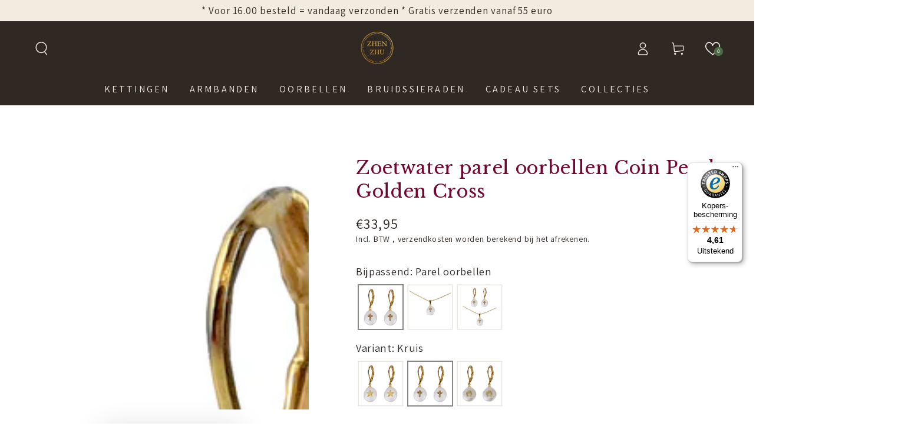

--- FILE ---
content_type: text/html; charset=utf-8
request_url: https://zhenzhu.nl/products/zoetwater-parel-oorbellen-coin-pearl-golden-cross
body_size: 66134
content:
<!doctype html>
<html class="no-js" lang="nl">
  <head>


    
    <meta charset="utf-8">
    <meta http-equiv="X-UA-Compatible" content="IE=edge">
    <meta name="viewport" content="width=device-width,initial-scale=1">
    <meta name="theme-color" content="">
    <link rel="canonical" href="https://zhenzhu.nl/products/zoetwater-parel-oorbellen-coin-pearl-golden-cross">
    <link rel="preconnect" href="https://cdn.shopify.com" crossorigin><link rel="icon" type="image/png" href="//zhenzhu.nl/cdn/shop/files/FAVI-zhen.png?crop=center&height=32&v=1696919146&width=32"><link rel="preconnect" href="https://fonts.shopifycdn.com" crossorigin><title>
      Witte zoetwater parel oorbellen - Coin Pearl Golden Cross
 &ndash; Zhen Zhu</title><meta name="description" content="Witte parel oorbellen met gouden kruis en edelstaal * Grootste collectie parel oorbellen van NL * Voor 16.00 besteld vandaag verzonden * Gratis verzenden &gt; €55">

<meta property="og:site_name" content="Zhen Zhu">
<meta property="og:url" content="https://zhenzhu.nl/products/zoetwater-parel-oorbellen-coin-pearl-golden-cross">
<meta property="og:title" content="Witte zoetwater parel oorbellen - Coin Pearl Golden Cross">
<meta property="og:type" content="product">
<meta property="og:description" content="Witte parel oorbellen met gouden kruis en edelstaal * Grootste collectie parel oorbellen van NL * Voor 16.00 besteld vandaag verzonden * Gratis verzenden &gt; €55"><meta property="og:image" content="http://zhenzhu.nl/cdn/shop/files/Zoetwater-parel-oorbellen-Coin-Pearl-Golden-Cross.jpg?v=1753951273">
  <meta property="og:image:secure_url" content="https://zhenzhu.nl/cdn/shop/files/Zoetwater-parel-oorbellen-Coin-Pearl-Golden-Cross.jpg?v=1753951273">
  <meta property="og:image:width" content="1955">
  <meta property="og:image:height" content="1954"><meta property="og:price:amount" content="33,95">
  <meta property="og:price:currency" content="EUR"><meta name="twitter:card" content="summary_large_image">
<meta name="twitter:title" content="Witte zoetwater parel oorbellen - Coin Pearl Golden Cross">
<meta name="twitter:description" content="Witte parel oorbellen met gouden kruis en edelstaal * Grootste collectie parel oorbellen van NL * Voor 16.00 besteld vandaag verzonden * Gratis verzenden &gt; €55">


    <script src="//zhenzhu.nl/cdn/shop/t/7/assets/vendor-v4.js" defer="defer"></script>
    <script src="//zhenzhu.nl/cdn/shop/t/7/assets/pubsub.js?v=104623417541739052901693852074" defer="defer"></script>
    <script src="//zhenzhu.nl/cdn/shop/t/7/assets/global.js?v=26886119164065653851693852073" defer="defer"></script>

    <script>window.performance && window.performance.mark && window.performance.mark('shopify.content_for_header.start');</script><meta name="google-site-verification" content="jpsaUmvt7IqYWsznmUe7KMWIgcGNi3cPoKOXdq7HsZg">
<meta name="facebook-domain-verification" content="i9o1kp2ydlcdpgg20hbv0rhhheaz0u">
<meta id="shopify-digital-wallet" name="shopify-digital-wallet" content="/71838990632/digital_wallets/dialog">
<link rel="alternate" type="application/json+oembed" href="https://zhenzhu.nl/products/zoetwater-parel-oorbellen-coin-pearl-golden-cross.oembed">
<script async="async" src="/checkouts/internal/preloads.js?locale=nl-NL"></script>
<script id="shopify-features" type="application/json">{"accessToken":"81b041df1de1cae882dbb2e560f88ebd","betas":["rich-media-storefront-analytics"],"domain":"zhenzhu.nl","predictiveSearch":true,"shopId":71838990632,"locale":"nl"}</script>
<script>var Shopify = Shopify || {};
Shopify.shop = "zhenzhu-shop.myshopify.com";
Shopify.locale = "nl";
Shopify.currency = {"active":"EUR","rate":"1.0"};
Shopify.country = "NL";
Shopify.theme = {"name":"Be Yours JAN24 per 21 sept 2025","id":158975623464,"schema_name":"Be Yours","schema_version":"7.0.1","theme_store_id":1399,"role":"main"};
Shopify.theme.handle = "null";
Shopify.theme.style = {"id":null,"handle":null};
Shopify.cdnHost = "zhenzhu.nl/cdn";
Shopify.routes = Shopify.routes || {};
Shopify.routes.root = "/";</script>
<script type="module">!function(o){(o.Shopify=o.Shopify||{}).modules=!0}(window);</script>
<script>!function(o){function n(){var o=[];function n(){o.push(Array.prototype.slice.apply(arguments))}return n.q=o,n}var t=o.Shopify=o.Shopify||{};t.loadFeatures=n(),t.autoloadFeatures=n()}(window);</script>
<script id="shop-js-analytics" type="application/json">{"pageType":"product"}</script>
<script defer="defer" async type="module" src="//zhenzhu.nl/cdn/shopifycloud/shop-js/modules/v2/client.init-shop-cart-sync_BHF27ruw.nl.esm.js"></script>
<script defer="defer" async type="module" src="//zhenzhu.nl/cdn/shopifycloud/shop-js/modules/v2/chunk.common_Dwaf6e9K.esm.js"></script>
<script type="module">
  await import("//zhenzhu.nl/cdn/shopifycloud/shop-js/modules/v2/client.init-shop-cart-sync_BHF27ruw.nl.esm.js");
await import("//zhenzhu.nl/cdn/shopifycloud/shop-js/modules/v2/chunk.common_Dwaf6e9K.esm.js");

  window.Shopify.SignInWithShop?.initShopCartSync?.({"fedCMEnabled":true,"windoidEnabled":true});

</script>
<script>(function() {
  var isLoaded = false;
  function asyncLoad() {
    if (isLoaded) return;
    isLoaded = true;
    var urls = ["https:\/\/cdn.nfcube.com\/instafeed-3f1e38e27f09444932e895e35d50ebde.js?shop=zhenzhu-shop.myshopify.com","https:\/\/cdn.jsdelivr.net\/gh\/carecartapp\/custome-scripts@v9.23\/sales-pop\/customization-salesnotifier.js?shop=zhenzhu-shop.myshopify.com","https:\/\/tseish-app.connect.trustedshops.com\/esc.js?apiBaseUrl=aHR0cHM6Ly90c2Vpc2gtYXBwLmNvbm5lY3QudHJ1c3RlZHNob3BzLmNvbQ==\u0026instanceId=emhlbnpodS1zaG9wLm15c2hvcGlmeS5jb20=\u0026shop=zhenzhu-shop.myshopify.com"];
    for (var i = 0; i < urls.length; i++) {
      var s = document.createElement('script');
      s.type = 'text/javascript';
      s.async = true;
      s.src = urls[i];
      var x = document.getElementsByTagName('script')[0];
      x.parentNode.insertBefore(s, x);
    }
  };
  if(window.attachEvent) {
    window.attachEvent('onload', asyncLoad);
  } else {
    window.addEventListener('load', asyncLoad, false);
  }
})();</script>
<script id="__st">var __st={"a":71838990632,"offset":3600,"reqid":"385c5468-b64b-4a05-a6bb-f52c56fdaf36-1768738582","pageurl":"zhenzhu.nl\/products\/zoetwater-parel-oorbellen-coin-pearl-golden-cross","u":"972c57b10f9f","p":"product","rtyp":"product","rid":8304391651624};</script>
<script>window.ShopifyPaypalV4VisibilityTracking = true;</script>
<script id="captcha-bootstrap">!function(){'use strict';const t='contact',e='account',n='new_comment',o=[[t,t],['blogs',n],['comments',n],[t,'customer']],c=[[e,'customer_login'],[e,'guest_login'],[e,'recover_customer_password'],[e,'create_customer']],r=t=>t.map((([t,e])=>`form[action*='/${t}']:not([data-nocaptcha='true']) input[name='form_type'][value='${e}']`)).join(','),a=t=>()=>t?[...document.querySelectorAll(t)].map((t=>t.form)):[];function s(){const t=[...o],e=r(t);return a(e)}const i='password',u='form_key',d=['recaptcha-v3-token','g-recaptcha-response','h-captcha-response',i],f=()=>{try{return window.sessionStorage}catch{return}},m='__shopify_v',_=t=>t.elements[u];function p(t,e,n=!1){try{const o=window.sessionStorage,c=JSON.parse(o.getItem(e)),{data:r}=function(t){const{data:e,action:n}=t;return t[m]||n?{data:e,action:n}:{data:t,action:n}}(c);for(const[e,n]of Object.entries(r))t.elements[e]&&(t.elements[e].value=n);n&&o.removeItem(e)}catch(o){console.error('form repopulation failed',{error:o})}}const l='form_type',E='cptcha';function T(t){t.dataset[E]=!0}const w=window,h=w.document,L='Shopify',v='ce_forms',y='captcha';let A=!1;((t,e)=>{const n=(g='f06e6c50-85a8-45c8-87d0-21a2b65856fe',I='https://cdn.shopify.com/shopifycloud/storefront-forms-hcaptcha/ce_storefront_forms_captcha_hcaptcha.v1.5.2.iife.js',D={infoText:'Beschermd door hCaptcha',privacyText:'Privacy',termsText:'Voorwaarden'},(t,e,n)=>{const o=w[L][v],c=o.bindForm;if(c)return c(t,g,e,D).then(n);var r;o.q.push([[t,g,e,D],n]),r=I,A||(h.body.append(Object.assign(h.createElement('script'),{id:'captcha-provider',async:!0,src:r})),A=!0)});var g,I,D;w[L]=w[L]||{},w[L][v]=w[L][v]||{},w[L][v].q=[],w[L][y]=w[L][y]||{},w[L][y].protect=function(t,e){n(t,void 0,e),T(t)},Object.freeze(w[L][y]),function(t,e,n,w,h,L){const[v,y,A,g]=function(t,e,n){const i=e?o:[],u=t?c:[],d=[...i,...u],f=r(d),m=r(i),_=r(d.filter((([t,e])=>n.includes(e))));return[a(f),a(m),a(_),s()]}(w,h,L),I=t=>{const e=t.target;return e instanceof HTMLFormElement?e:e&&e.form},D=t=>v().includes(t);t.addEventListener('submit',(t=>{const e=I(t);if(!e)return;const n=D(e)&&!e.dataset.hcaptchaBound&&!e.dataset.recaptchaBound,o=_(e),c=g().includes(e)&&(!o||!o.value);(n||c)&&t.preventDefault(),c&&!n&&(function(t){try{if(!f())return;!function(t){const e=f();if(!e)return;const n=_(t);if(!n)return;const o=n.value;o&&e.removeItem(o)}(t);const e=Array.from(Array(32),(()=>Math.random().toString(36)[2])).join('');!function(t,e){_(t)||t.append(Object.assign(document.createElement('input'),{type:'hidden',name:u})),t.elements[u].value=e}(t,e),function(t,e){const n=f();if(!n)return;const o=[...t.querySelectorAll(`input[type='${i}']`)].map((({name:t})=>t)),c=[...d,...o],r={};for(const[a,s]of new FormData(t).entries())c.includes(a)||(r[a]=s);n.setItem(e,JSON.stringify({[m]:1,action:t.action,data:r}))}(t,e)}catch(e){console.error('failed to persist form',e)}}(e),e.submit())}));const S=(t,e)=>{t&&!t.dataset[E]&&(n(t,e.some((e=>e===t))),T(t))};for(const o of['focusin','change'])t.addEventListener(o,(t=>{const e=I(t);D(e)&&S(e,y())}));const B=e.get('form_key'),M=e.get(l),P=B&&M;t.addEventListener('DOMContentLoaded',(()=>{const t=y();if(P)for(const e of t)e.elements[l].value===M&&p(e,B);[...new Set([...A(),...v().filter((t=>'true'===t.dataset.shopifyCaptcha))])].forEach((e=>S(e,t)))}))}(h,new URLSearchParams(w.location.search),n,t,e,['guest_login'])})(!0,!0)}();</script>
<script integrity="sha256-4kQ18oKyAcykRKYeNunJcIwy7WH5gtpwJnB7kiuLZ1E=" data-source-attribution="shopify.loadfeatures" defer="defer" src="//zhenzhu.nl/cdn/shopifycloud/storefront/assets/storefront/load_feature-a0a9edcb.js" crossorigin="anonymous"></script>
<script data-source-attribution="shopify.dynamic_checkout.dynamic.init">var Shopify=Shopify||{};Shopify.PaymentButton=Shopify.PaymentButton||{isStorefrontPortableWallets:!0,init:function(){window.Shopify.PaymentButton.init=function(){};var t=document.createElement("script");t.src="https://zhenzhu.nl/cdn/shopifycloud/portable-wallets/latest/portable-wallets.nl.js",t.type="module",document.head.appendChild(t)}};
</script>
<script data-source-attribution="shopify.dynamic_checkout.buyer_consent">
  function portableWalletsHideBuyerConsent(e){var t=document.getElementById("shopify-buyer-consent"),n=document.getElementById("shopify-subscription-policy-button");t&&n&&(t.classList.add("hidden"),t.setAttribute("aria-hidden","true"),n.removeEventListener("click",e))}function portableWalletsShowBuyerConsent(e){var t=document.getElementById("shopify-buyer-consent"),n=document.getElementById("shopify-subscription-policy-button");t&&n&&(t.classList.remove("hidden"),t.removeAttribute("aria-hidden"),n.addEventListener("click",e))}window.Shopify?.PaymentButton&&(window.Shopify.PaymentButton.hideBuyerConsent=portableWalletsHideBuyerConsent,window.Shopify.PaymentButton.showBuyerConsent=portableWalletsShowBuyerConsent);
</script>
<script data-source-attribution="shopify.dynamic_checkout.cart.bootstrap">document.addEventListener("DOMContentLoaded",(function(){function t(){return document.querySelector("shopify-accelerated-checkout-cart, shopify-accelerated-checkout")}if(t())Shopify.PaymentButton.init();else{new MutationObserver((function(e,n){t()&&(Shopify.PaymentButton.init(),n.disconnect())})).observe(document.body,{childList:!0,subtree:!0})}}));
</script>
<script id="sections-script" data-sections="header,footer" defer="defer" src="//zhenzhu.nl/cdn/shop/t/7/compiled_assets/scripts.js?v=22327"></script>
<script>window.performance && window.performance.mark && window.performance.mark('shopify.content_for_header.end');</script>

<style data-shopify>@font-face {
  font-family: Assistant;
  font-weight: 400;
  font-style: normal;
  font-display: swap;
  src: url("//zhenzhu.nl/cdn/fonts/assistant/assistant_n4.9120912a469cad1cc292572851508ca49d12e768.woff2") format("woff2"),
       url("//zhenzhu.nl/cdn/fonts/assistant/assistant_n4.6e9875ce64e0fefcd3f4446b7ec9036b3ddd2985.woff") format("woff");
}

  @font-face {
  font-family: Assistant;
  font-weight: 600;
  font-style: normal;
  font-display: swap;
  src: url("//zhenzhu.nl/cdn/fonts/assistant/assistant_n6.b2cbcfa81550fc99b5d970d0ef582eebcbac24e0.woff2") format("woff2"),
       url("//zhenzhu.nl/cdn/fonts/assistant/assistant_n6.5dced1e1f897f561a8304b6ef1c533d81fd1c6e0.woff") format("woff");
}

  
  
  @font-face {
  font-family: "Libre Baskerville";
  font-weight: 400;
  font-style: normal;
  font-display: swap;
  src: url("//zhenzhu.nl/cdn/fonts/libre_baskerville/librebaskerville_n4.2ec9ee517e3ce28d5f1e6c6e75efd8a97e59c189.woff2") format("woff2"),
       url("//zhenzhu.nl/cdn/fonts/libre_baskerville/librebaskerville_n4.323789551b85098885c8eccedfb1bd8f25f56007.woff") format("woff");
}

  

  :root {
    --be-yours-version: "7.0.1";
    --font-body-family: Assistant, sans-serif;
    --font-body-style: normal;
    --font-body-weight: 400;

    --font-heading-family: "Libre Baskerville", serif;
    --font-heading-style: normal;
    --font-heading-weight: 400;

    --font-body-scale: 1.15;
    --font-heading-scale: 0.9565217391304348;

    --font-navigation-family: var(--font-body-family);
    --font-navigation-size: 16px;
    --font-navigation-weight: var(--font-body-weight);
    --font-button-family: var(--font-body-family);
    --font-button-size: 16px;
    --font-button-baseline: 0rem;
    --font-price-family: var(--font-body-family);
    --font-price-scale: var(--font-body-scale);

    --color-base-text: 48, 40, 35;
    --color-base-background: 255, 255, 255;
    --color-base-solid-button-labels: 255, 255, 255;
    --color-base-outline-button-labels: 48, 40, 35;
    --color-base-accent: 75, 108, 71;
    --color-base-heading: 116, 5, 50;
    --color-base-border: 198, 168, 148;
    --color-placeholder: 255, 255, 255;
    --color-overlay: 198, 168, 148;
    --color-keyboard-focus: 48, 40, 35;
    --color-shadow: 48, 40, 35;
    --shadow-opacity: 1;

    --color-background-dark: 235, 235, 235;
    --color-price: #302823;
    --color-sale-price: #d72c0d;
    --color-sale-badge-background: #d72c0d;
    --color-reviews: #c6a894;
    --color-critical: #d72c0d;
    --color-success: #008060;
    --color-highlight: 187, 255, 0;

    --payment-terms-background-color: #ffffff;
    --page-width: 160rem;
    --page-width-margin: 0rem;

    --card-color-scheme: var(--color-placeholder);
    --card-text-alignment: left;
    --card-flex-alignment: flex-left;
    --card-image-padding: 0px;
    --card-border-width: 0px;
    --card-radius: 0px;
    --card-shadow-horizontal-offset: 0px;
    --card-shadow-vertical-offset: 0px;
    
    --button-radius: 6px;
    --button-border-width: 1px;
    --button-shadow-horizontal-offset: 0px;
    --button-shadow-vertical-offset: 0px;

    --spacing-sections-desktop: 16px;
    --spacing-sections-mobile: 16px;

    --gradient-free-ship-progress: linear-gradient(325deg,#F9423A 0,#F1E04D 100%);
    --gradient-free-ship-complete: linear-gradient(325deg, #049cff 0, #35ee7a 100%);
  }

  *,
  *::before,
  *::after {
    box-sizing: inherit;
  }

  html {
    box-sizing: border-box;
    font-size: calc(var(--font-body-scale) * 62.5%);
    height: 100%;
  }

  body {
    min-height: 100%;
    margin: 0;
    font-size: 1.5rem;
    letter-spacing: 0.06rem;
    line-height: calc(1 + 0.8 / var(--font-body-scale));
    font-family: var(--font-body-family);
    font-style: var(--font-body-style);
    font-weight: var(--font-body-weight);
  }

  @media screen and (min-width: 750px) {
    body {
      font-size: 1.6rem;
    }
  }</style><link href="//zhenzhu.nl/cdn/shop/t/7/assets/base.css?v=85438051128038638961693852071" rel="stylesheet" type="text/css" media="all" /><link rel="preload" as="font" href="//zhenzhu.nl/cdn/fonts/assistant/assistant_n4.9120912a469cad1cc292572851508ca49d12e768.woff2" type="font/woff2" crossorigin><link rel="preload" as="font" href="//zhenzhu.nl/cdn/fonts/libre_baskerville/librebaskerville_n4.2ec9ee517e3ce28d5f1e6c6e75efd8a97e59c189.woff2" type="font/woff2" crossorigin><link rel="stylesheet" href="//zhenzhu.nl/cdn/shop/t/7/assets/component-predictive-search.css?v=21505439471608135461693852072" media="print" onload="this.media='all'"><link rel="stylesheet" href="//zhenzhu.nl/cdn/shop/t/7/assets/component-color-swatches.css?v=103905711642914497571693852072" media="print" onload="this.media='all'"><link rel="stylesheet" href="//zhenzhu.nl/cdn/shop/t/7/assets/component-gift-wrapping.css?v=61976714561126149401693852072" media="print" onload="this.media='all'">
      <noscript><link href="//zhenzhu.nl/cdn/shop/t/7/assets/component-gift-wrapping.css?v=61976714561126149401693852072" rel="stylesheet" type="text/css" media="all" /></noscript><script>document.documentElement.className = document.documentElement.className.replace('no-js', 'js');</script>
  <!-- BEGIN app block: shopify://apps/platmart-swatches/blocks/collection-swatches/3d4801b8-13e2-488f-8d06-69ca04fc155d --><!-- BEGIN app snippet: widgets-config --><script>
  window.platmartSwatchesConfig = {
    enabled: true,
    country: 'NL',
    language: 'NL',
    productWidgetVersion: '5',
    productWidgetEnabled: true,
    collectionWidgetVersion: '5',
    collectionWidgetEnabled: true,
    proxyPath: '/a/pl-swatches',
    storefrontToken: '71c168c34888b675d30d938d2e253979',
    cssVariables: '--pl-swatch-radius: 0%; --pl-swatch-pill-radius: 0; --pl-swatch-size: 70px; --pl-swatch-margin-top: 0px; --pl-swatch-margin-bottom: 30px; --pl-swatch-collection-margin-top: 10px; --pl-swatch-collection-margin-bottom: 0px;',
    handleOutOfStock: false,
    outOfStockStyle: 'cross_out',
    collectionSwatchSize: '25px',
    collectionSwatchesLimit: 5,
    collectionShowHiddenCount: true,
    collectionCardSelector: '',
    collectionPositionSelector: '',
    collectionTargetPosition: '',
    collectionExcludedSelectors: '',
    collectionSwatchesPills: true,
    collectionCurrentSwatchFirst: false,
    collectionDisplay: 'swatches',
    collectionCountOnlyText: '{{count}} color(s)',
    tooltipEnabled: false,
    tooltipPosition: 'top',
    variantSwatchesEnabled: false,
    variantSwatchesStatus: 'disabled',
    variantSwatchesProducts: []
  }
</script>
<!-- END app snippet -->
<!-- BEGIN app snippet: collection-widget-v5 --><style>
  [data-pl-swatches-collection] {
    display: block !important;
  }
  .pl-swatches-collection {
    margin-top: var(--pl-swatch-collection-margin-top);
    margin-bottom: var(--pl-swatch-collection-margin-bottom);
    display: flex;
    justify-content: center;
    position: relative;
    z-index: 2;
  }
  .pl-swatches-collection__container {
    display: flex;
    flex-wrap: wrap;
    column-gap: 4px;
    row-gap: 4px;
  }
  .pl-swatches-collection__link, .pl-swatches-collection__link:hover {
    text-decoration: none !important;
    display: inline-block;
  }
  .pl-swatches-collection__link--disabled {
    pointer-events: none;
    opacity: .5;
  }
  .pl-swatches-collection__link--hidden {
    display: none;
  }
  .pl-swatches-collection__swatch-wrapper {
    position: relative;
    display: block;
    margin: 4px 2px;
    border: 2px solid #fff;
    line-height: normal;
    border-radius: var(--pl-swatch-radius);
    box-shadow: 0 0 0 1.5px #e8e8e1;
  }
  .pl-swatches-collection__swatch-wrapper--pill {
    border-radius: var(--pl-swatch-pill-radius);
  }
  .pl-swatches-collection__swatch-wrapper--active {
    box-shadow: 0 0 0 2px #888883;
  }
  .pl-swatches-collection__swatch {
    display: flex;
    flex-direction: column-reverse;
    margin: 0;
    padding: 0;
    box-shadow: 0;
    border: 0;
    width: var(--pl-swatch-size);
    height: var(--pl-swatch-size);
    overflow: hidden;
    vertical-align: middle;
    border-radius: inherit;
  }
  .pl-swatches-collection__swatch--crossed-out {
    opacity: .5;
  }
  .pl-swatches-collection__swatch--crossed-out::after {
    content: "";
    position: absolute;
    left: 0;
    top: 0;
    right: 0;
    bottom: 0;
    background: linear-gradient(to left top, transparent 47%, #727070 47%, #727070 53%, transparent 53%);
    border-radius: inherit;
  }
  .pl-swatches-collection__swatch--dynamic {
    width: auto;
    padding-left: calc(var(--pl-swatch-size) / 4);
    padding-right: calc(var(--pl-swatch-size) / 4);
  }
  .pl-swatches-collection__color {
    display: inline-block !important;
    height: 100%;
    width: 100%;
  }
  .pl-swatches-collection__color img {
    object-fit: contain;
    vertical-align: initial;
    opacity: 1;
    width: var(--pl-swatch-size);
    height: var(--pl-swatch-size);
  }
  .pl-swatches-collection__color img[loading='lazy'], .boost-sd__filter-product-list .pl-swatches-collection__color img[loading='lazy'] {
    display: inline;
  }
  .pl-swatches-collection__pill {
    height: 100%;
    width: 100%;
    display: flex;
    justify-content: center;
    align-items: center;
    color: #4a4a4a;
  }
  .pl-swatches-collection__tooltip {
    position: absolute;bottom: 80%;
      margin-bottom: 10px;text-indent: 0;
    background: #000;
    line-height: 1;
    min-width: 50px;
    color: #fff;
    left: 50%;
    white-space: pre;
    text-align: center;
    text-transform: none;
    transform: translate(-50%, 0);
    transition: all 0.3s ease-out;
    max-width: 200px;
    text-overflow: ellipsis;
    font-size: 13px;
    padding: 7px 10px;
    border-radius: 5px;
    visibility: hidden;
    opacity: 0;
    z-index: 9999;
  }
  .pl-swatches-collection__tooltip:after {
    content: "";
    position: absolute;
    left: 50%;bottom: -9px;
      margin-bottom: 6px;
      border-width: 4px 4px 0 4px;
      border-color: #000 transparent transparent transparent;border-style: solid;
    margin-left: -4px;
    display: block;
  }
  .pl-swatches-collection__link:hover>.pl-swatches-collection__swatch-wrapper>.pl-swatches-collection__tooltip {bottom: 100%;opacity: 1;
    visibility: visible;
  }

  @media screen and (min-width: 768px) {
    .pl-swatches-collection {
      justify-content: center;
    }
  }
</style><style>
    <!-- Empty -->
  </style><script>
    // Empty
  </script><!-- END app snippet -->

<!-- END app block --><!-- BEGIN app block: shopify://apps/adpage-tagging/blocks/tagging_head/e97ba007-67b4-4ad6-b3b9-1502b6302965 -->
<script type="text/javascript">
(function() {
  'use strict';
  
  // Generate UUID v4
  function mkTagging_generateUUID() {
    if (typeof crypto !== 'undefined' && crypto.getRandomValues) {
      return ([1e7]+-1e3+-4e3+-8e3+-1e11).replace(/[018]/g, function(c) {
        return (c ^ crypto.getRandomValues(new Uint8Array(1))[0] & 15 >> c / 4).toString(16);
      });
    } else {
      return 'xxxxxxxx-xxxx-4xxx-yxxx-xxxxxxxxxxxx'.replace(/[xy]/g, function(c) {
        var r = Math.random() * 16 | 0;
        var v = c === 'x' ? r : (r & 0x3 | 0x8);
        return v.toString(16);
      });
    }
  }
  
  // Get cookie value by name
  function mkTagging_getCookie(name) {
    var nameEQ = name + "=";
    var ca = document.cookie.split(';');
    for (var i = 0; i < ca.length; i++) {
      var c = ca[i];
      while (c.charAt(0) === ' ') c = c.substring(1, c.length);
      if (c.indexOf(nameEQ) === 0) return c.substring(nameEQ.length, c.length);
    }
    return null;
  }
  
  // Set cookie with expiration
  function mkTagging_setCookie(name, value, days) {
    var expires = "";
    if (days) {
      var date = new Date();
      date.setTime(date.getTime() + (days * 24 * 60 * 60 * 1000));
      expires = "; expires=" + date.toUTCString();
    }
    document.cookie = name + "=" + value + expires + "; path=/; SameSite=Lax";
  }
  
  // Safe localStorage wrapper
  function mkTagging_getLocalStorage(key) {
    try {
      if (typeof Storage !== 'undefined' && window.localStorage) {
        return localStorage.getItem(key);
      }
    } catch (e) {
      console.log('localStorage not available:', e);
    }
    return null;
  }
  
  function mkTagging_setLocalStorage(key, value) {
    try {
      if (typeof Storage !== 'undefined' && window.localStorage) {
        localStorage.setItem(key, value);
        return true;
      }
    } catch (e) {
      console.log('localStorage not available:', e);
    }
    return false;
  }
  
  // Main initialization function
  function mkTagging_initVisitorId() {
    var cookieName = '_taggingmk';
    var storageKey = '_taggingmk_backup';
    var visitorId = null;
    
    // 1. Check if cookie exists
    visitorId = mkTagging_getCookie(cookieName);
    
    // 2. If no cookie, check localStorage backup
    if (!visitorId) {
      visitorId = mkTagging_getLocalStorage(storageKey);
      
      // If found in localStorage but not in cookie, restore the cookie
      if (visitorId) {
        mkTagging_setCookie(cookieName, visitorId, 365);
        console.log('MK Tagging: Visitor ID restored from localStorage');
      }
    }
    
    // 3. If still no ID, generate a new one
    if (!visitorId) {
      visitorId = mkTagging_generateUUID();
      mkTagging_setCookie(cookieName, visitorId, 365);
      console.log('MK Tagging: New visitor ID generated');
    }
    
    // 4. Always sync to localStorage as backup
    if (mkTagging_setLocalStorage(storageKey, visitorId)) {
      console.log('MK Tagging: Visitor ID backed up to localStorage');
    }
    
    return visitorId;
  }
  
  // Run on DOM ready or immediately if already loaded
  if (document.readyState === 'loading') {
    document.addEventListener('DOMContentLoaded', mkTagging_initVisitorId);
  } else {
    mkTagging_initVisitorId();
  }
  
  // Create a namespaced object for any exposed functionality
  window.mkTagging = window.mkTagging || {};
  window.mkTagging.getVisitorId = function() {
    return mkTagging_getCookie('_taggingmk') || mkTagging_getLocalStorage('_taggingmk_backup');
  };
  
})();
</script>


<script>
  window.trytagging_new_version = true;
  window.dataLayerName = "dataLayer";
  window[window.dataLayerName] = window[window.dataLayerName] || [];
  
</script>

<script>
  (function () {
    function t(t, e, r) {
      if ("cookie" === t) {
        var n = document.cookie.split(";");
        for (var o = 0; o < n.length; o++) {
          var i = n[o].split("=");
          if (i[0].trim() === e) return i[1];
        }
      } else if ("localStorage" === t) return localStorage.getItem(e);
      else if ("jsVariable" === t) return window[e];
      else console.warn("invalid uid source", t);
    }
    function e(e, r, n) {
      var o = document.createElement("script");
      (o.async = !0), (o.src = r), e.insertBefore(o, n);
    }
    function r(r, n, o, i, a) {
      var c,
        s = !1;
      try {
        var u = navigator.userAgent,
          f = /Version\/([0-9\._]+)(.*Mobile)?.*Safari.*/.exec(u);
        f && parseFloat(f[1]) >= 16.4 && ((c = t(o, i, "")), (s = !0));
      } catch (t) {
        console.error(t);
      }
      var l = (window[a] = window[a] || []);
      l.push({ "gtm.start": new Date().getTime(), event: "gtm.js" });

      var dl = a != "dataLayer" ? "&l=" + a : "";

      var g =
          r +
          "/V05YN0I2JmVu.js?sp=TCJD3ZD" +
          (s ? "&enableCK=true" : "") +
          (c ? "&mcookie=" + encodeURIComponent(c) : "") +
          dl,
        d = document.getElementsByTagName("script")[0];
      e(d.parentNode, g, d);
    }
    r(
      "https://tagging.zhenzhu.nl",
      "TCJD3ZD",
      "undefined",
      "undefined",
      window.dataLayerName
    );
  })();


const dataLayerName = window.dataLayerName ?? "dataLayer";
let hasSentConsent = false;

if (window[dataLayerName]) {
  const originalDataLayerPush = window[dataLayerName].push;

  window[dataLayerName].push = (...args) => {
    originalDataLayerPush.apply(window[dataLayerName], args);

    try {
      if (args[0][0] === "consent" && args[0][1] === "update") {
        const consentArgs = {
          analytics: args[0][2].analytics_storage === "granted",
          marketing:
            args[0][2].ad_storage === "granted" &&
            args[0][2].ad_personalization === "granted" &&
            args[0][2].ad_user_data === "granted",
          preferences: args[0][2].personalization_storage === "granted",
          sale_of_data: args[0][2].ad_user_data === "granted",
        };

        // Wait for the consent to be set
        if (!hasSentConsent) {
          window.Shopify.loadFeatures(
            [
              {
                name: "consent-tracking-api",
                version: "0.1",
              },
            ],
            function (error) {
              if (error) console.error("Error loading consent-tracking-api", error);
              window.Shopify.customerPrivacy.setTrackingConsent(
                consentArgs,
                () => {}
              );
            }
          );
          hasSentConsent = true;
        }
      }
    } catch (error) {
      console.error("Error setting tracking consent", error);
    }
  };
}
</script>



<!-- END app block --><!-- BEGIN app block: shopify://apps/klaviyo-email-marketing-sms/blocks/klaviyo-onsite-embed/2632fe16-c075-4321-a88b-50b567f42507 -->












  <script async src="https://static.klaviyo.com/onsite/js/XsvZGF/klaviyo.js?company_id=XsvZGF"></script>
  <script>!function(){if(!window.klaviyo){window._klOnsite=window._klOnsite||[];try{window.klaviyo=new Proxy({},{get:function(n,i){return"push"===i?function(){var n;(n=window._klOnsite).push.apply(n,arguments)}:function(){for(var n=arguments.length,o=new Array(n),w=0;w<n;w++)o[w]=arguments[w];var t="function"==typeof o[o.length-1]?o.pop():void 0,e=new Promise((function(n){window._klOnsite.push([i].concat(o,[function(i){t&&t(i),n(i)}]))}));return e}}})}catch(n){window.klaviyo=window.klaviyo||[],window.klaviyo.push=function(){var n;(n=window._klOnsite).push.apply(n,arguments)}}}}();</script>

  
    <script id="viewed_product">
      if (item == null) {
        var _learnq = _learnq || [];

        var MetafieldReviews = null
        var MetafieldYotpoRating = null
        var MetafieldYotpoCount = null
        var MetafieldLooxRating = null
        var MetafieldLooxCount = null
        var okendoProduct = null
        var okendoProductReviewCount = null
        var okendoProductReviewAverageValue = null
        try {
          // The following fields are used for Customer Hub recently viewed in order to add reviews.
          // This information is not part of __kla_viewed. Instead, it is part of __kla_viewed_reviewed_items
          MetafieldReviews = {};
          MetafieldYotpoRating = null
          MetafieldYotpoCount = null
          MetafieldLooxRating = null
          MetafieldLooxCount = null

          okendoProduct = null
          // If the okendo metafield is not legacy, it will error, which then requires the new json formatted data
          if (okendoProduct && 'error' in okendoProduct) {
            okendoProduct = null
          }
          okendoProductReviewCount = okendoProduct ? okendoProduct.reviewCount : null
          okendoProductReviewAverageValue = okendoProduct ? okendoProduct.reviewAverageValue : null
        } catch (error) {
          console.error('Error in Klaviyo onsite reviews tracking:', error);
        }

        var item = {
          Name: "Zoetwater parel oorbellen Coin Pearl Golden Cross",
          ProductID: 8304391651624,
          Categories: ["Bestsellers","Bruids oorbellen","Bruidssieraden","Gold Collection","Nieuw","Nieuwe Zoetwater Parels","Oorbellen","Oorringen met parels","Spirituele sieraden: armbanden, kettingen \u0026 oorbellen met betekenis","VERBORGEN PAGINA'S","Zoetwater parel oorbellen","Zoetwater parel oorbellen hangers"],
          ImageURL: "https://zhenzhu.nl/cdn/shop/files/Zoetwater-parel-oorbellen-Coin-Pearl-Golden-Cross_grande.jpg?v=1753951273",
          URL: "https://zhenzhu.nl/products/zoetwater-parel-oorbellen-coin-pearl-golden-cross",
          Brand: "Zhenzhu-shop",
          Price: "€33,95",
          Value: "33,95",
          CompareAtPrice: "€0,00"
        };
        _learnq.push(['track', 'Viewed Product', item]);
        _learnq.push(['trackViewedItem', {
          Title: item.Name,
          ItemId: item.ProductID,
          Categories: item.Categories,
          ImageUrl: item.ImageURL,
          Url: item.URL,
          Metadata: {
            Brand: item.Brand,
            Price: item.Price,
            Value: item.Value,
            CompareAtPrice: item.CompareAtPrice
          },
          metafields:{
            reviews: MetafieldReviews,
            yotpo:{
              rating: MetafieldYotpoRating,
              count: MetafieldYotpoCount,
            },
            loox:{
              rating: MetafieldLooxRating,
              count: MetafieldLooxCount,
            },
            okendo: {
              rating: okendoProductReviewAverageValue,
              count: okendoProductReviewCount,
            }
          }
        }]);
      }
    </script>
  




  <script>
    window.klaviyoReviewsProductDesignMode = false
  </script>







<!-- END app block --><script src="https://cdn.shopify.com/extensions/019bc346-91d2-781e-93d9-1b67e8d3640c/fast-product-colors-1344/assets/collection-swatches.js" type="text/javascript" defer="defer"></script>
<script src="https://cdn.shopify.com/extensions/cfc76123-b24f-4e9a-a1dc-585518796af7/forms-2294/assets/shopify-forms-loader.js" type="text/javascript" defer="defer"></script>
<script src="https://cdn.shopify.com/extensions/019bc346-91d2-781e-93d9-1b67e8d3640c/fast-product-colors-1344/assets/product-swatches.js" type="text/javascript" defer="defer"></script>
<link href="https://monorail-edge.shopifysvc.com" rel="dns-prefetch">
<script>(function(){if ("sendBeacon" in navigator && "performance" in window) {try {var session_token_from_headers = performance.getEntriesByType('navigation')[0].serverTiming.find(x => x.name == '_s').description;} catch {var session_token_from_headers = undefined;}var session_cookie_matches = document.cookie.match(/_shopify_s=([^;]*)/);var session_token_from_cookie = session_cookie_matches && session_cookie_matches.length === 2 ? session_cookie_matches[1] : "";var session_token = session_token_from_headers || session_token_from_cookie || "";function handle_abandonment_event(e) {var entries = performance.getEntries().filter(function(entry) {return /monorail-edge.shopifysvc.com/.test(entry.name);});if (!window.abandonment_tracked && entries.length === 0) {window.abandonment_tracked = true;var currentMs = Date.now();var navigation_start = performance.timing.navigationStart;var payload = {shop_id: 71838990632,url: window.location.href,navigation_start,duration: currentMs - navigation_start,session_token,page_type: "product"};window.navigator.sendBeacon("https://monorail-edge.shopifysvc.com/v1/produce", JSON.stringify({schema_id: "online_store_buyer_site_abandonment/1.1",payload: payload,metadata: {event_created_at_ms: currentMs,event_sent_at_ms: currentMs}}));}}window.addEventListener('pagehide', handle_abandonment_event);}}());</script>
<script id="web-pixels-manager-setup">(function e(e,d,r,n,o){if(void 0===o&&(o={}),!Boolean(null===(a=null===(i=window.Shopify)||void 0===i?void 0:i.analytics)||void 0===a?void 0:a.replayQueue)){var i,a;window.Shopify=window.Shopify||{};var t=window.Shopify;t.analytics=t.analytics||{};var s=t.analytics;s.replayQueue=[],s.publish=function(e,d,r){return s.replayQueue.push([e,d,r]),!0};try{self.performance.mark("wpm:start")}catch(e){}var l=function(){var e={modern:/Edge?\/(1{2}[4-9]|1[2-9]\d|[2-9]\d{2}|\d{4,})\.\d+(\.\d+|)|Firefox\/(1{2}[4-9]|1[2-9]\d|[2-9]\d{2}|\d{4,})\.\d+(\.\d+|)|Chrom(ium|e)\/(9{2}|\d{3,})\.\d+(\.\d+|)|(Maci|X1{2}).+ Version\/(15\.\d+|(1[6-9]|[2-9]\d|\d{3,})\.\d+)([,.]\d+|)( \(\w+\)|)( Mobile\/\w+|) Safari\/|Chrome.+OPR\/(9{2}|\d{3,})\.\d+\.\d+|(CPU[ +]OS|iPhone[ +]OS|CPU[ +]iPhone|CPU IPhone OS|CPU iPad OS)[ +]+(15[._]\d+|(1[6-9]|[2-9]\d|\d{3,})[._]\d+)([._]\d+|)|Android:?[ /-](13[3-9]|1[4-9]\d|[2-9]\d{2}|\d{4,})(\.\d+|)(\.\d+|)|Android.+Firefox\/(13[5-9]|1[4-9]\d|[2-9]\d{2}|\d{4,})\.\d+(\.\d+|)|Android.+Chrom(ium|e)\/(13[3-9]|1[4-9]\d|[2-9]\d{2}|\d{4,})\.\d+(\.\d+|)|SamsungBrowser\/([2-9]\d|\d{3,})\.\d+/,legacy:/Edge?\/(1[6-9]|[2-9]\d|\d{3,})\.\d+(\.\d+|)|Firefox\/(5[4-9]|[6-9]\d|\d{3,})\.\d+(\.\d+|)|Chrom(ium|e)\/(5[1-9]|[6-9]\d|\d{3,})\.\d+(\.\d+|)([\d.]+$|.*Safari\/(?![\d.]+ Edge\/[\d.]+$))|(Maci|X1{2}).+ Version\/(10\.\d+|(1[1-9]|[2-9]\d|\d{3,})\.\d+)([,.]\d+|)( \(\w+\)|)( Mobile\/\w+|) Safari\/|Chrome.+OPR\/(3[89]|[4-9]\d|\d{3,})\.\d+\.\d+|(CPU[ +]OS|iPhone[ +]OS|CPU[ +]iPhone|CPU IPhone OS|CPU iPad OS)[ +]+(10[._]\d+|(1[1-9]|[2-9]\d|\d{3,})[._]\d+)([._]\d+|)|Android:?[ /-](13[3-9]|1[4-9]\d|[2-9]\d{2}|\d{4,})(\.\d+|)(\.\d+|)|Mobile Safari.+OPR\/([89]\d|\d{3,})\.\d+\.\d+|Android.+Firefox\/(13[5-9]|1[4-9]\d|[2-9]\d{2}|\d{4,})\.\d+(\.\d+|)|Android.+Chrom(ium|e)\/(13[3-9]|1[4-9]\d|[2-9]\d{2}|\d{4,})\.\d+(\.\d+|)|Android.+(UC? ?Browser|UCWEB|U3)[ /]?(15\.([5-9]|\d{2,})|(1[6-9]|[2-9]\d|\d{3,})\.\d+)\.\d+|SamsungBrowser\/(5\.\d+|([6-9]|\d{2,})\.\d+)|Android.+MQ{2}Browser\/(14(\.(9|\d{2,})|)|(1[5-9]|[2-9]\d|\d{3,})(\.\d+|))(\.\d+|)|K[Aa][Ii]OS\/(3\.\d+|([4-9]|\d{2,})\.\d+)(\.\d+|)/},d=e.modern,r=e.legacy,n=navigator.userAgent;return n.match(d)?"modern":n.match(r)?"legacy":"unknown"}(),u="modern"===l?"modern":"legacy",c=(null!=n?n:{modern:"",legacy:""})[u],f=function(e){return[e.baseUrl,"/wpm","/b",e.hashVersion,"modern"===e.buildTarget?"m":"l",".js"].join("")}({baseUrl:d,hashVersion:r,buildTarget:u}),m=function(e){var d=e.version,r=e.bundleTarget,n=e.surface,o=e.pageUrl,i=e.monorailEndpoint;return{emit:function(e){var a=e.status,t=e.errorMsg,s=(new Date).getTime(),l=JSON.stringify({metadata:{event_sent_at_ms:s},events:[{schema_id:"web_pixels_manager_load/3.1",payload:{version:d,bundle_target:r,page_url:o,status:a,surface:n,error_msg:t},metadata:{event_created_at_ms:s}}]});if(!i)return console&&console.warn&&console.warn("[Web Pixels Manager] No Monorail endpoint provided, skipping logging."),!1;try{return self.navigator.sendBeacon.bind(self.navigator)(i,l)}catch(e){}var u=new XMLHttpRequest;try{return u.open("POST",i,!0),u.setRequestHeader("Content-Type","text/plain"),u.send(l),!0}catch(e){return console&&console.warn&&console.warn("[Web Pixels Manager] Got an unhandled error while logging to Monorail."),!1}}}}({version:r,bundleTarget:l,surface:e.surface,pageUrl:self.location.href,monorailEndpoint:e.monorailEndpoint});try{o.browserTarget=l,function(e){var d=e.src,r=e.async,n=void 0===r||r,o=e.onload,i=e.onerror,a=e.sri,t=e.scriptDataAttributes,s=void 0===t?{}:t,l=document.createElement("script"),u=document.querySelector("head"),c=document.querySelector("body");if(l.async=n,l.src=d,a&&(l.integrity=a,l.crossOrigin="anonymous"),s)for(var f in s)if(Object.prototype.hasOwnProperty.call(s,f))try{l.dataset[f]=s[f]}catch(e){}if(o&&l.addEventListener("load",o),i&&l.addEventListener("error",i),u)u.appendChild(l);else{if(!c)throw new Error("Did not find a head or body element to append the script");c.appendChild(l)}}({src:f,async:!0,onload:function(){if(!function(){var e,d;return Boolean(null===(d=null===(e=window.Shopify)||void 0===e?void 0:e.analytics)||void 0===d?void 0:d.initialized)}()){var d=window.webPixelsManager.init(e)||void 0;if(d){var r=window.Shopify.analytics;r.replayQueue.forEach((function(e){var r=e[0],n=e[1],o=e[2];d.publishCustomEvent(r,n,o)})),r.replayQueue=[],r.publish=d.publishCustomEvent,r.visitor=d.visitor,r.initialized=!0}}},onerror:function(){return m.emit({status:"failed",errorMsg:"".concat(f," has failed to load")})},sri:function(e){var d=/^sha384-[A-Za-z0-9+/=]+$/;return"string"==typeof e&&d.test(e)}(c)?c:"",scriptDataAttributes:o}),m.emit({status:"loading"})}catch(e){m.emit({status:"failed",errorMsg:(null==e?void 0:e.message)||"Unknown error"})}}})({shopId: 71838990632,storefrontBaseUrl: "https://zhenzhu.nl",extensionsBaseUrl: "https://extensions.shopifycdn.com/cdn/shopifycloud/web-pixels-manager",monorailEndpoint: "https://monorail-edge.shopifysvc.com/unstable/produce_batch",surface: "storefront-renderer",enabledBetaFlags: ["2dca8a86"],webPixelsConfigList: [{"id":"2201846056","configuration":"{\"accountID\":\"XsvZGF\",\"webPixelConfig\":\"eyJlbmFibGVBZGRlZFRvQ2FydEV2ZW50cyI6IHRydWV9\"}","eventPayloadVersion":"v1","runtimeContext":"STRICT","scriptVersion":"524f6c1ee37bacdca7657a665bdca589","type":"APP","apiClientId":123074,"privacyPurposes":["ANALYTICS","MARKETING"],"dataSharingAdjustments":{"protectedCustomerApprovalScopes":["read_customer_address","read_customer_email","read_customer_name","read_customer_personal_data","read_customer_phone"]}},{"id":"873857320","configuration":"{\"config\":\"{\\\"google_tag_ids\\\":[\\\"GT-KVFKZD3Z\\\"],\\\"target_country\\\":\\\"NL\\\",\\\"gtag_events\\\":[{\\\"type\\\":\\\"view_item\\\",\\\"action_label\\\":\\\"MC-7S3ZCNF7E6\\\"},{\\\"type\\\":\\\"purchase\\\",\\\"action_label\\\":\\\"MC-7S3ZCNF7E6\\\"},{\\\"type\\\":\\\"page_view\\\",\\\"action_label\\\":\\\"MC-7S3ZCNF7E6\\\"}],\\\"enable_monitoring_mode\\\":false}\"}","eventPayloadVersion":"v1","runtimeContext":"OPEN","scriptVersion":"b2a88bafab3e21179ed38636efcd8a93","type":"APP","apiClientId":1780363,"privacyPurposes":[],"dataSharingAdjustments":{"protectedCustomerApprovalScopes":["read_customer_address","read_customer_email","read_customer_name","read_customer_personal_data","read_customer_phone"]}},{"id":"332792104","configuration":"{\"tagID\":\"2613158240243\"}","eventPayloadVersion":"v1","runtimeContext":"STRICT","scriptVersion":"18031546ee651571ed29edbe71a3550b","type":"APP","apiClientId":3009811,"privacyPurposes":["ANALYTICS","MARKETING","SALE_OF_DATA"],"dataSharingAdjustments":{"protectedCustomerApprovalScopes":["read_customer_address","read_customer_email","read_customer_name","read_customer_personal_data","read_customer_phone"]}},{"id":"152043816","eventPayloadVersion":"1","runtimeContext":"LAX","scriptVersion":"1","type":"CUSTOM","privacyPurposes":["SALE_OF_DATA"],"name":"AdPage"},{"id":"shopify-app-pixel","configuration":"{}","eventPayloadVersion":"v1","runtimeContext":"STRICT","scriptVersion":"0450","apiClientId":"shopify-pixel","type":"APP","privacyPurposes":["ANALYTICS","MARKETING"]},{"id":"shopify-custom-pixel","eventPayloadVersion":"v1","runtimeContext":"LAX","scriptVersion":"0450","apiClientId":"shopify-pixel","type":"CUSTOM","privacyPurposes":["ANALYTICS","MARKETING"]}],isMerchantRequest: false,initData: {"shop":{"name":"Zhen Zhu","paymentSettings":{"currencyCode":"EUR"},"myshopifyDomain":"zhenzhu-shop.myshopify.com","countryCode":"NL","storefrontUrl":"https:\/\/zhenzhu.nl"},"customer":null,"cart":null,"checkout":null,"productVariants":[{"price":{"amount":33.95,"currencyCode":"EUR"},"product":{"title":"Zoetwater parel oorbellen Coin Pearl Golden Cross","vendor":"Zhenzhu-shop","id":"8304391651624","untranslatedTitle":"Zoetwater parel oorbellen Coin Pearl Golden Cross","url":"\/products\/zoetwater-parel-oorbellen-coin-pearl-golden-cross","type":"Zoetwater parel oorbellen"},"id":"45236327874856","image":{"src":"\/\/zhenzhu.nl\/cdn\/shop\/files\/Zoetwater-parel-oorbellen-Coin-Pearl-Golden-Cross.jpg?v=1753951273"},"sku":"","title":"Default Title","untranslatedTitle":"Default Title"}],"purchasingCompany":null},},"https://zhenzhu.nl/cdn","fcfee988w5aeb613cpc8e4bc33m6693e112",{"modern":"","legacy":""},{"shopId":"71838990632","storefrontBaseUrl":"https:\/\/zhenzhu.nl","extensionBaseUrl":"https:\/\/extensions.shopifycdn.com\/cdn\/shopifycloud\/web-pixels-manager","surface":"storefront-renderer","enabledBetaFlags":"[\"2dca8a86\"]","isMerchantRequest":"false","hashVersion":"fcfee988w5aeb613cpc8e4bc33m6693e112","publish":"custom","events":"[[\"page_viewed\",{}],[\"product_viewed\",{\"productVariant\":{\"price\":{\"amount\":33.95,\"currencyCode\":\"EUR\"},\"product\":{\"title\":\"Zoetwater parel oorbellen Coin Pearl Golden Cross\",\"vendor\":\"Zhenzhu-shop\",\"id\":\"8304391651624\",\"untranslatedTitle\":\"Zoetwater parel oorbellen Coin Pearl Golden Cross\",\"url\":\"\/products\/zoetwater-parel-oorbellen-coin-pearl-golden-cross\",\"type\":\"Zoetwater parel oorbellen\"},\"id\":\"45236327874856\",\"image\":{\"src\":\"\/\/zhenzhu.nl\/cdn\/shop\/files\/Zoetwater-parel-oorbellen-Coin-Pearl-Golden-Cross.jpg?v=1753951273\"},\"sku\":\"\",\"title\":\"Default Title\",\"untranslatedTitle\":\"Default Title\"}}]]"});</script><script>
  window.ShopifyAnalytics = window.ShopifyAnalytics || {};
  window.ShopifyAnalytics.meta = window.ShopifyAnalytics.meta || {};
  window.ShopifyAnalytics.meta.currency = 'EUR';
  var meta = {"product":{"id":8304391651624,"gid":"gid:\/\/shopify\/Product\/8304391651624","vendor":"Zhenzhu-shop","type":"Zoetwater parel oorbellen","handle":"zoetwater-parel-oorbellen-coin-pearl-golden-cross","variants":[{"id":45236327874856,"price":3395,"name":"Zoetwater parel oorbellen Coin Pearl Golden Cross","public_title":null,"sku":""}],"remote":false},"page":{"pageType":"product","resourceType":"product","resourceId":8304391651624,"requestId":"385c5468-b64b-4a05-a6bb-f52c56fdaf36-1768738582"}};
  for (var attr in meta) {
    window.ShopifyAnalytics.meta[attr] = meta[attr];
  }
</script>
<script class="analytics">
  (function () {
    var customDocumentWrite = function(content) {
      var jquery = null;

      if (window.jQuery) {
        jquery = window.jQuery;
      } else if (window.Checkout && window.Checkout.$) {
        jquery = window.Checkout.$;
      }

      if (jquery) {
        jquery('body').append(content);
      }
    };

    var hasLoggedConversion = function(token) {
      if (token) {
        return document.cookie.indexOf('loggedConversion=' + token) !== -1;
      }
      return false;
    }

    var setCookieIfConversion = function(token) {
      if (token) {
        var twoMonthsFromNow = new Date(Date.now());
        twoMonthsFromNow.setMonth(twoMonthsFromNow.getMonth() + 2);

        document.cookie = 'loggedConversion=' + token + '; expires=' + twoMonthsFromNow;
      }
    }

    var trekkie = window.ShopifyAnalytics.lib = window.trekkie = window.trekkie || [];
    if (trekkie.integrations) {
      return;
    }
    trekkie.methods = [
      'identify',
      'page',
      'ready',
      'track',
      'trackForm',
      'trackLink'
    ];
    trekkie.factory = function(method) {
      return function() {
        var args = Array.prototype.slice.call(arguments);
        args.unshift(method);
        trekkie.push(args);
        return trekkie;
      };
    };
    for (var i = 0; i < trekkie.methods.length; i++) {
      var key = trekkie.methods[i];
      trekkie[key] = trekkie.factory(key);
    }
    trekkie.load = function(config) {
      trekkie.config = config || {};
      trekkie.config.initialDocumentCookie = document.cookie;
      var first = document.getElementsByTagName('script')[0];
      var script = document.createElement('script');
      script.type = 'text/javascript';
      script.onerror = function(e) {
        var scriptFallback = document.createElement('script');
        scriptFallback.type = 'text/javascript';
        scriptFallback.onerror = function(error) {
                var Monorail = {
      produce: function produce(monorailDomain, schemaId, payload) {
        var currentMs = new Date().getTime();
        var event = {
          schema_id: schemaId,
          payload: payload,
          metadata: {
            event_created_at_ms: currentMs,
            event_sent_at_ms: currentMs
          }
        };
        return Monorail.sendRequest("https://" + monorailDomain + "/v1/produce", JSON.stringify(event));
      },
      sendRequest: function sendRequest(endpointUrl, payload) {
        // Try the sendBeacon API
        if (window && window.navigator && typeof window.navigator.sendBeacon === 'function' && typeof window.Blob === 'function' && !Monorail.isIos12()) {
          var blobData = new window.Blob([payload], {
            type: 'text/plain'
          });

          if (window.navigator.sendBeacon(endpointUrl, blobData)) {
            return true;
          } // sendBeacon was not successful

        } // XHR beacon

        var xhr = new XMLHttpRequest();

        try {
          xhr.open('POST', endpointUrl);
          xhr.setRequestHeader('Content-Type', 'text/plain');
          xhr.send(payload);
        } catch (e) {
          console.log(e);
        }

        return false;
      },
      isIos12: function isIos12() {
        return window.navigator.userAgent.lastIndexOf('iPhone; CPU iPhone OS 12_') !== -1 || window.navigator.userAgent.lastIndexOf('iPad; CPU OS 12_') !== -1;
      }
    };
    Monorail.produce('monorail-edge.shopifysvc.com',
      'trekkie_storefront_load_errors/1.1',
      {shop_id: 71838990632,
      theme_id: 158975623464,
      app_name: "storefront",
      context_url: window.location.href,
      source_url: "//zhenzhu.nl/cdn/s/trekkie.storefront.cd680fe47e6c39ca5d5df5f0a32d569bc48c0f27.min.js"});

        };
        scriptFallback.async = true;
        scriptFallback.src = '//zhenzhu.nl/cdn/s/trekkie.storefront.cd680fe47e6c39ca5d5df5f0a32d569bc48c0f27.min.js';
        first.parentNode.insertBefore(scriptFallback, first);
      };
      script.async = true;
      script.src = '//zhenzhu.nl/cdn/s/trekkie.storefront.cd680fe47e6c39ca5d5df5f0a32d569bc48c0f27.min.js';
      first.parentNode.insertBefore(script, first);
    };
    trekkie.load(
      {"Trekkie":{"appName":"storefront","development":false,"defaultAttributes":{"shopId":71838990632,"isMerchantRequest":null,"themeId":158975623464,"themeCityHash":"660601122201854738","contentLanguage":"nl","currency":"EUR","eventMetadataId":"5a50a14c-3bdd-4175-bfa0-7e161f25aea9"},"isServerSideCookieWritingEnabled":true,"monorailRegion":"shop_domain","enabledBetaFlags":["65f19447"]},"Session Attribution":{},"S2S":{"facebookCapiEnabled":false,"source":"trekkie-storefront-renderer","apiClientId":580111}}
    );

    var loaded = false;
    trekkie.ready(function() {
      if (loaded) return;
      loaded = true;

      window.ShopifyAnalytics.lib = window.trekkie;

      var originalDocumentWrite = document.write;
      document.write = customDocumentWrite;
      try { window.ShopifyAnalytics.merchantGoogleAnalytics.call(this); } catch(error) {};
      document.write = originalDocumentWrite;

      window.ShopifyAnalytics.lib.page(null,{"pageType":"product","resourceType":"product","resourceId":8304391651624,"requestId":"385c5468-b64b-4a05-a6bb-f52c56fdaf36-1768738582","shopifyEmitted":true});

      var match = window.location.pathname.match(/checkouts\/(.+)\/(thank_you|post_purchase)/)
      var token = match? match[1]: undefined;
      if (!hasLoggedConversion(token)) {
        setCookieIfConversion(token);
        window.ShopifyAnalytics.lib.track("Viewed Product",{"currency":"EUR","variantId":45236327874856,"productId":8304391651624,"productGid":"gid:\/\/shopify\/Product\/8304391651624","name":"Zoetwater parel oorbellen Coin Pearl Golden Cross","price":"33.95","sku":"","brand":"Zhenzhu-shop","variant":null,"category":"Zoetwater parel oorbellen","nonInteraction":true,"remote":false},undefined,undefined,{"shopifyEmitted":true});
      window.ShopifyAnalytics.lib.track("monorail:\/\/trekkie_storefront_viewed_product\/1.1",{"currency":"EUR","variantId":45236327874856,"productId":8304391651624,"productGid":"gid:\/\/shopify\/Product\/8304391651624","name":"Zoetwater parel oorbellen Coin Pearl Golden Cross","price":"33.95","sku":"","brand":"Zhenzhu-shop","variant":null,"category":"Zoetwater parel oorbellen","nonInteraction":true,"remote":false,"referer":"https:\/\/zhenzhu.nl\/products\/zoetwater-parel-oorbellen-coin-pearl-golden-cross"});
      }
    });


        var eventsListenerScript = document.createElement('script');
        eventsListenerScript.async = true;
        eventsListenerScript.src = "//zhenzhu.nl/cdn/shopifycloud/storefront/assets/shop_events_listener-3da45d37.js";
        document.getElementsByTagName('head')[0].appendChild(eventsListenerScript);

})();</script>
<script
  defer
  src="https://zhenzhu.nl/cdn/shopifycloud/perf-kit/shopify-perf-kit-3.0.4.min.js"
  data-application="storefront-renderer"
  data-shop-id="71838990632"
  data-render-region="gcp-us-central1"
  data-page-type="product"
  data-theme-instance-id="158975623464"
  data-theme-name="Be Yours"
  data-theme-version="7.0.1"
  data-monorail-region="shop_domain"
  data-resource-timing-sampling-rate="10"
  data-shs="true"
  data-shs-beacon="true"
  data-shs-export-with-fetch="true"
  data-shs-logs-sample-rate="1"
  data-shs-beacon-endpoint="https://zhenzhu.nl/api/collect"
></script>
</head>

  <body class="template-product" data-animate-image data-lazy-image data-button-round>

    
    <a class="skip-to-content-link button button--small visually-hidden" href="#MainContent">
      Ga naar content
    </a>

    <style>.no-js .transition-cover{display:none}.transition-cover{display:flex;align-items:center;justify-content:center;position:fixed;top:0;left:0;height:100vh;width:100vw;background-color:rgb(var(--color-background));z-index:1000;pointer-events:none;transition-property:opacity,visibility;transition-duration:var(--duration-default);transition-timing-function:ease}.loading-bar{width:13rem;height:.2rem;border-radius:.2rem;background-color:rgb(var(--color-background-dark));position:relative;overflow:hidden}.loading-bar::after{content:"";height:100%;width:6.8rem;position:absolute;transform:translate(-3.4rem);background-color:rgb(var(--color-base-text));border-radius:.2rem;animation:initial-loading 1.5s ease infinite}@keyframes initial-loading{0%{transform:translate(-3.4rem)}50%{transform:translate(9.6rem)}to{transform:translate(-3.4rem)}}.loaded .transition-cover{opacity:0;visibility:hidden}.unloading .transition-cover{opacity:1;visibility:visible}.unloading.loaded .loading-bar{display:none}</style>
  <div class="transition-cover">
    <span class="loading-bar"></span>
  </div>

    <div class="transition-body">
      <!-- BEGIN sections: header-group -->
<div id="shopify-section-sections--20826149617960__announcement-bar" class="shopify-section shopify-section-group-header-group shopify-section-announcement-bar"><style data-shopify>#shopify-section-sections--20826149617960__announcement-bar {
      --section-padding-top: 0px;
      --section-padding-bottom: 0px;
      --gradient-background: #f4ebe0;
      --color-background: 244, 235, 224;
      --color-foreground: 48, 40, 35;
    }

    :root {
      --announcement-height: calc(36px + (0px * 0.75));
    }

    @media screen and (min-width: 990px) {
      :root {
        --announcement-height: 36px;
      }
    }</style><link href="//zhenzhu.nl/cdn/shop/t/7/assets/section-announcement-bar.css?v=177632717117168826561693852074" rel="stylesheet" type="text/css" media="all" />

  <div class="announcement-bar header-section--padding">
    <div class="page-width">
      <announcement-bar data-layout="carousel" data-mobile-layout="marquee" data-autorotate="false" data-autorotate-speed="7" data-block-count="1" data-speed="1.6" data-direction="left">
        <div class="announcement-slider"><div class="announcement-slider__slide" style="--font-size: 17px;" data-index="0" ><span class="announcement-text">* Voor 16.00 besteld = vandaag verzonden * Gratis verzenden vanaf 55 euro</span></div></div></announcement-bar>
    </div>
  </div><script src="//zhenzhu.nl/cdn/shop/t/7/assets/announcement-bar.js?v=174306662548894074801693852071" defer="defer"></script>
</div><div id="shopify-section-sections--20826149617960__header" class="shopify-section shopify-section-group-header-group shopify-section-header"><style data-shopify>#shopify-section-sections--20826149617960__header {
    --section-padding-top: 16px;
    --section-padding-bottom: 0px;
    --image-logo-height: 50px;
    --gradient-header-background: #302823;
    --color-header-background: 48, 40, 35;
    --color-header-foreground: 244, 235, 224;
    --color-header-border: 244, 235, 224;
    --icon-weight: 1.1px;
  }</style><style>
  @media screen and (min-width: 750px) {
    #shopify-section-sections--20826149617960__header {
      --image-logo-height: 60px;
    }
  }header-drawer {
    display: block;
  }

  @media screen and (min-width: 990px) {
    header-drawer {
      display: none;
    }
  }

  .menu-drawer-container {
    display: flex;
    position: static;
  }

  .list-menu {
    list-style: none;
    padding: 0;
    margin: 0;
  }

  .list-menu--inline {
    display: inline-flex;
    flex-wrap: wrap;
    column-gap: 1.5rem;
  }

  .list-menu__item--link {
    text-decoration: none;
    padding-bottom: 1rem;
    padding-top: 1rem;
    line-height: calc(1 + 0.8 / var(--font-body-scale));
  }

  @media screen and (min-width: 750px) {
    .list-menu__item--link {
      padding-bottom: 0.5rem;
      padding-top: 0.5rem;
    }
  }

  .localization-form {
    padding-inline-start: 1.5rem;
    padding-inline-end: 1.5rem;
  }

  localization-form .localization-selector {
    background-color: transparent;
    box-shadow: none;
    padding: 1rem 0;
    height: auto;
    margin: 0;
    line-height: calc(1 + .8 / var(--font-body-scale));
    letter-spacing: .04rem;
  }

  .localization-form__select .icon-caret {
    width: 0.8rem;
    margin-inline-start: 1rem;
  }
</style>

<link rel="stylesheet" href="//zhenzhu.nl/cdn/shop/t/7/assets/component-sticky-header.css?v=162331643638116400881693852073" media="print" onload="this.media='all'">
<link rel="stylesheet" href="//zhenzhu.nl/cdn/shop/t/7/assets/component-list-menu.css?v=154923630017571300081693852072" media="print" onload="this.media='all'">
<link rel="stylesheet" href="//zhenzhu.nl/cdn/shop/t/7/assets/component-search.css?v=44442862756793379551693852073" media="print" onload="this.media='all'">
<link rel="stylesheet" href="//zhenzhu.nl/cdn/shop/t/7/assets/component-menu-drawer.css?v=181516520195622115081693852072" media="print" onload="this.media='all'"><link rel="stylesheet" href="//zhenzhu.nl/cdn/shop/t/7/assets/component-cart-drawer.css?v=97859585673396278061693852071" media="print" onload="this.media='all'">
<link rel="stylesheet" href="//zhenzhu.nl/cdn/shop/t/7/assets/component-discounts.css?v=95161821600007313611693852072" media="print" onload="this.media='all'"><link rel="stylesheet" href="//zhenzhu.nl/cdn/shop/t/7/assets/component-price.css?v=31654658090061505171693852072" media="print" onload="this.media='all'">
  <link rel="stylesheet" href="//zhenzhu.nl/cdn/shop/t/7/assets/component-loading-overlay.css?v=121974073346977247381693852072" media="print" onload="this.media='all'"><link rel="stylesheet" href="//zhenzhu.nl/cdn/shop/t/7/assets/component-menu-dropdown.css?v=64964545695756522291693852072" media="print" onload="this.media='all'">
  <script src="//zhenzhu.nl/cdn/shop/t/7/assets/menu-dropdown.js?v=84406870153186263601693852073" defer="defer"></script><noscript><link href="//zhenzhu.nl/cdn/shop/t/7/assets/component-sticky-header.css?v=162331643638116400881693852073" rel="stylesheet" type="text/css" media="all" /></noscript>
<noscript><link href="//zhenzhu.nl/cdn/shop/t/7/assets/component-list-menu.css?v=154923630017571300081693852072" rel="stylesheet" type="text/css" media="all" /></noscript>
<noscript><link href="//zhenzhu.nl/cdn/shop/t/7/assets/component-search.css?v=44442862756793379551693852073" rel="stylesheet" type="text/css" media="all" /></noscript>
<noscript><link href="//zhenzhu.nl/cdn/shop/t/7/assets/component-menu-dropdown.css?v=64964545695756522291693852072" rel="stylesheet" type="text/css" media="all" /></noscript>
<noscript><link href="//zhenzhu.nl/cdn/shop/t/7/assets/component-menu-drawer.css?v=181516520195622115081693852072" rel="stylesheet" type="text/css" media="all" /></noscript>

<script src="//zhenzhu.nl/cdn/shop/t/7/assets/search-modal.js?v=116111636907037380331693852074" defer="defer"></script><script src="//zhenzhu.nl/cdn/shop/t/7/assets/cart-recommendations.js?v=90721338966468528161693852071" defer="defer"></script>
  <link rel="stylesheet" href="//zhenzhu.nl/cdn/shop/t/7/assets/component-cart-recommendations.css?v=163579405092959948321693852071" media="print" onload="this.media='all'"><svg xmlns="http://www.w3.org/2000/svg" class="hidden">
    <symbol id="icon-cart" fill="none" viewbox="0 0 18 19">
      <path d="M3.09333 5.87954L16.2853 5.87945V5.87945C16.3948 5.8795 16.4836 5.96831 16.4836 6.07785V11.4909C16.4836 11.974 16.1363 12.389 15.6603 12.4714C11.3279 13.2209 9.49656 13.2033 5.25251 13.9258C4.68216 14.0229 4.14294 13.6285 4.0774 13.0537C3.77443 10.3963 2.99795 3.58502 2.88887 2.62142C2.75288 1.42015 0.905376 1.51528 0.283581 1.51478" stroke="currentColor"/>
      <path d="M13.3143 16.8554C13.3143 17.6005 13.9183 18.2045 14.6634 18.2045C15.4085 18.2045 16.0125 17.6005 16.0125 16.8554C16.0125 16.1104 15.4085 15.5063 14.6634 15.5063C13.9183 15.5063 13.3143 16.1104 13.3143 16.8554Z" fill="currentColor"/>
      <path d="M3.72831 16.8554C3.72831 17.6005 4.33233 18.2045 5.07741 18.2045C5.8225 18.2045 6.42651 17.6005 6.42651 16.8554C6.42651 16.1104 5.8225 15.5063 5.07741 15.5063C4.33233 15.5063 3.72831 16.1104 3.72831 16.8554Z" fill="currentColor"/>
    </symbol>
  <symbol id="icon-close" fill="none" viewBox="0 0 12 12">
    <path d="M1 1L11 11" stroke="currentColor" stroke-linecap="round" fill="none"/>
    <path d="M11 1L1 11" stroke="currentColor" stroke-linecap="round" fill="none"/>
  </symbol>
  <symbol id="icon-search" fill="none" viewBox="0 0 15 17">
    <circle cx="7.11113" cy="7.11113" r="6.56113" stroke="currentColor" fill="none"/>
    <path d="M11.078 12.3282L13.8878 16.0009" stroke="currentColor" stroke-linecap="round" fill="none"/>
  </symbol>
</svg><sticky-header data-scroll-up class="header-wrapper header-wrapper--border-bottom">
  <header class="header header--top-center header--mobile-center page-width header-section--padding">
    <div class="header__left"
    >
<header-drawer>
  <details class="menu-drawer-container">
    <summary class="header__icon header__icon--menu focus-inset" aria-label="Menu">
      <span class="header__icon header__icon--summary">
        <svg xmlns="http://www.w3.org/2000/svg" aria-hidden="true" focusable="false" class="icon icon-hamburger" fill="none" viewBox="0 0 32 32">
      <path d="M0 26.667h32M0 16h26.98M0 5.333h32" stroke="currentColor"/>
    </svg>
        <svg class="icon icon-close" aria-hidden="true" focusable="false">
          <use href="#icon-close"></use>
        </svg>
      </span>
    </summary>
    <div id="menu-drawer" class="menu-drawer motion-reduce" tabindex="-1">
      <div class="menu-drawer__inner-container">
        <div class="menu-drawer__navigation-container">
          <drawer-close-button class="header__icon header__icon--menu medium-hide large-up-hide" data-animate data-animate-delay-1>
            <svg class="icon icon-close" aria-hidden="true" focusable="false">
              <use href="#icon-close"></use>
            </svg>
          </drawer-close-button>
          <nav class="menu-drawer__navigation" data-animate data-animate-delay-1>
            <ul class="menu-drawer__menu list-menu" role="list"><li><details>
                      <summary>
                        <span class="menu-drawer__menu-item list-menu__item animate-arrow focus-inset">Kettingen<svg xmlns="http://www.w3.org/2000/svg" aria-hidden="true" focusable="false" class="icon icon-arrow" fill="none" viewBox="0 0 14 10">
      <path fill-rule="evenodd" clip-rule="evenodd" d="M8.537.808a.5.5 0 01.817-.162l4 4a.5.5 0 010 .708l-4 4a.5.5 0 11-.708-.708L11.793 5.5H1a.5.5 0 010-1h10.793L8.646 1.354a.5.5 0 01-.109-.546z" fill="currentColor"/>
    </svg><svg xmlns="http://www.w3.org/2000/svg" aria-hidden="true" focusable="false" class="icon icon-caret" fill="none" viewBox="0 0 24 15">
      <path fill-rule="evenodd" clip-rule="evenodd" d="M12 15c-.3 0-.6-.1-.8-.4l-11-13C-.2 1.2-.1.5.3.2c.4-.4 1.1-.3 1.4.1L12 12.5 22.2.4c.4-.4 1-.5 1.4-.1.4.4.5 1 .1 1.4l-11 13c-.1.2-.4.3-.7.3z" fill="currentColor"/>
    </svg></span>
                      </summary>
                      <div id="link-kettingen" class="menu-drawer__submenu motion-reduce" tabindex="-1">
                        <div class="menu-drawer__inner-submenu">
                          <div class="menu-drawer__topbar">
                            <button type="button" class="menu-drawer__close-button focus-inset" aria-expanded="true" data-close>
                              <svg xmlns="http://www.w3.org/2000/svg" aria-hidden="true" focusable="false" class="icon icon-arrow" fill="none" viewBox="0 0 14 10">
      <path fill-rule="evenodd" clip-rule="evenodd" d="M8.537.808a.5.5 0 01.817-.162l4 4a.5.5 0 010 .708l-4 4a.5.5 0 11-.708-.708L11.793 5.5H1a.5.5 0 010-1h10.793L8.646 1.354a.5.5 0 01-.109-.546z" fill="currentColor"/>
    </svg>
                            </button>
                            <a class="menu-drawer__menu-item" href="/collections/kettingen">Kettingen</a>
                          </div>
                          <ul class="menu-drawer__menu list-menu" role="list" tabindex="-1"><li><a href="/collections/zoetwater-parelkettingen" class="menu-drawer__menu-item list-menu__item focus-inset">
                                    Zoetwater parelkettingen
                                  </a></li><li><a href="/collections/mother-of-pearl-parel-kettingen" class="menu-drawer__menu-item list-menu__item focus-inset">
                                    Mother of pearl parel kettingen
                                  </a></li><li><a href="/collections/parelmoer-en-schelpen-kettingen" class="menu-drawer__menu-item list-menu__item focus-inset">
                                    Parelmoer en schelpen kettingen
                                  </a></li><li><a href="/collections/edelstenen-kettingen" class="menu-drawer__menu-item list-menu__item focus-inset">
                                    Edelstenen kettingen
                                  </a></li><li><a href="/collections/verzilverde-kettingen" class="menu-drawer__menu-item list-menu__item focus-inset">
                                    Verzilverde kettingen
                                  </a></li></ul>
                        </div>
                      </div>
                    </details></li><li><details>
                      <summary>
                        <span class="menu-drawer__menu-item list-menu__item animate-arrow focus-inset">Armbanden<svg xmlns="http://www.w3.org/2000/svg" aria-hidden="true" focusable="false" class="icon icon-arrow" fill="none" viewBox="0 0 14 10">
      <path fill-rule="evenodd" clip-rule="evenodd" d="M8.537.808a.5.5 0 01.817-.162l4 4a.5.5 0 010 .708l-4 4a.5.5 0 11-.708-.708L11.793 5.5H1a.5.5 0 010-1h10.793L8.646 1.354a.5.5 0 01-.109-.546z" fill="currentColor"/>
    </svg><svg xmlns="http://www.w3.org/2000/svg" aria-hidden="true" focusable="false" class="icon icon-caret" fill="none" viewBox="0 0 24 15">
      <path fill-rule="evenodd" clip-rule="evenodd" d="M12 15c-.3 0-.6-.1-.8-.4l-11-13C-.2 1.2-.1.5.3.2c.4-.4 1.1-.3 1.4.1L12 12.5 22.2.4c.4-.4 1-.5 1.4-.1.4.4.5 1 .1 1.4l-11 13c-.1.2-.4.3-.7.3z" fill="currentColor"/>
    </svg></span>
                      </summary>
                      <div id="link-armbanden" class="menu-drawer__submenu motion-reduce" tabindex="-1">
                        <div class="menu-drawer__inner-submenu">
                          <div class="menu-drawer__topbar">
                            <button type="button" class="menu-drawer__close-button focus-inset" aria-expanded="true" data-close>
                              <svg xmlns="http://www.w3.org/2000/svg" aria-hidden="true" focusable="false" class="icon icon-arrow" fill="none" viewBox="0 0 14 10">
      <path fill-rule="evenodd" clip-rule="evenodd" d="M8.537.808a.5.5 0 01.817-.162l4 4a.5.5 0 010 .708l-4 4a.5.5 0 11-.708-.708L11.793 5.5H1a.5.5 0 010-1h10.793L8.646 1.354a.5.5 0 01-.109-.546z" fill="currentColor"/>
    </svg>
                            </button>
                            <a class="menu-drawer__menu-item" href="/collections/armbanden">Armbanden</a>
                          </div>
                          <ul class="menu-drawer__menu list-menu" role="list" tabindex="-1"><li><a href="/collections/zoetwater-parel-armbanden" class="menu-drawer__menu-item list-menu__item focus-inset">
                                    Zoetwater parel armbanden
                                  </a></li><li><a href="/collections/mother-of-pearl-parel-armbanden" class="menu-drawer__menu-item list-menu__item focus-inset">
                                    Mother of pearl parel armbanden
                                  </a></li><li><a href="/collections/parelmoer-en-schelpen-armbanden" class="menu-drawer__menu-item list-menu__item focus-inset">
                                    Parelmoer en schelpen armbanden
                                  </a></li><li><a href="/collections/edelstenen-armbanden" class="menu-drawer__menu-item list-menu__item focus-inset">
                                    Edelstenen armbanden
                                  </a></li><li><a href="/collections/verzilverde-armbanden" class="menu-drawer__menu-item list-menu__item focus-inset">
                                    Verzilverde armbanden
                                  </a></li></ul>
                        </div>
                      </div>
                    </details></li><li><details>
                      <summary>
                        <span class="menu-drawer__menu-item list-menu__item animate-arrow focus-inset">Oorbellen<svg xmlns="http://www.w3.org/2000/svg" aria-hidden="true" focusable="false" class="icon icon-arrow" fill="none" viewBox="0 0 14 10">
      <path fill-rule="evenodd" clip-rule="evenodd" d="M8.537.808a.5.5 0 01.817-.162l4 4a.5.5 0 010 .708l-4 4a.5.5 0 11-.708-.708L11.793 5.5H1a.5.5 0 010-1h10.793L8.646 1.354a.5.5 0 01-.109-.546z" fill="currentColor"/>
    </svg><svg xmlns="http://www.w3.org/2000/svg" aria-hidden="true" focusable="false" class="icon icon-caret" fill="none" viewBox="0 0 24 15">
      <path fill-rule="evenodd" clip-rule="evenodd" d="M12 15c-.3 0-.6-.1-.8-.4l-11-13C-.2 1.2-.1.5.3.2c.4-.4 1.1-.3 1.4.1L12 12.5 22.2.4c.4-.4 1-.5 1.4-.1.4.4.5 1 .1 1.4l-11 13c-.1.2-.4.3-.7.3z" fill="currentColor"/>
    </svg></span>
                      </summary>
                      <div id="link-oorbellen" class="menu-drawer__submenu motion-reduce" tabindex="-1">
                        <div class="menu-drawer__inner-submenu">
                          <div class="menu-drawer__topbar">
                            <button type="button" class="menu-drawer__close-button focus-inset" aria-expanded="true" data-close>
                              <svg xmlns="http://www.w3.org/2000/svg" aria-hidden="true" focusable="false" class="icon icon-arrow" fill="none" viewBox="0 0 14 10">
      <path fill-rule="evenodd" clip-rule="evenodd" d="M8.537.808a.5.5 0 01.817-.162l4 4a.5.5 0 010 .708l-4 4a.5.5 0 11-.708-.708L11.793 5.5H1a.5.5 0 010-1h10.793L8.646 1.354a.5.5 0 01-.109-.546z" fill="currentColor"/>
    </svg>
                            </button>
                            <a class="menu-drawer__menu-item" href="/collections/oorbellen">Oorbellen</a>
                          </div>
                          <ul class="menu-drawer__menu list-menu" role="list" tabindex="-1"><li><a href="/collections/zoetwater-parel-oorbellen" class="menu-drawer__menu-item list-menu__item focus-inset">
                                    Zoetwater parel oorbellen
                                  </a></li><li><a href="/collections/mother-of-pearl-parel-oorbellen" class="menu-drawer__menu-item list-menu__item focus-inset">
                                    Mother of pearl parel oorbellen
                                  </a></li><li><a href="/collections/parelmoer-en-schelpen-oorbellen" class="menu-drawer__menu-item list-menu__item focus-inset">
                                    Parelmoer en schelpen oorbellen
                                  </a></li><li><a href="/collections/edelstenen-oorbellen" class="menu-drawer__menu-item list-menu__item focus-inset">
                                    Edelstenen oorbellen
                                  </a></li><li><a href="/collections/verzilverde-oorbellen" class="menu-drawer__menu-item list-menu__item focus-inset">
                                    Verzilverde oorbellen
                                  </a></li></ul>
                        </div>
                      </div>
                    </details></li><li><details>
                      <summary>
                        <span class="menu-drawer__menu-item list-menu__item animate-arrow focus-inset">Bruidssieraden<svg xmlns="http://www.w3.org/2000/svg" aria-hidden="true" focusable="false" class="icon icon-arrow" fill="none" viewBox="0 0 14 10">
      <path fill-rule="evenodd" clip-rule="evenodd" d="M8.537.808a.5.5 0 01.817-.162l4 4a.5.5 0 010 .708l-4 4a.5.5 0 11-.708-.708L11.793 5.5H1a.5.5 0 010-1h10.793L8.646 1.354a.5.5 0 01-.109-.546z" fill="currentColor"/>
    </svg><svg xmlns="http://www.w3.org/2000/svg" aria-hidden="true" focusable="false" class="icon icon-caret" fill="none" viewBox="0 0 24 15">
      <path fill-rule="evenodd" clip-rule="evenodd" d="M12 15c-.3 0-.6-.1-.8-.4l-11-13C-.2 1.2-.1.5.3.2c.4-.4 1.1-.3 1.4.1L12 12.5 22.2.4c.4-.4 1-.5 1.4-.1.4.4.5 1 .1 1.4l-11 13c-.1.2-.4.3-.7.3z" fill="currentColor"/>
    </svg></span>
                      </summary>
                      <div id="link-bruidssieraden" class="menu-drawer__submenu motion-reduce" tabindex="-1">
                        <div class="menu-drawer__inner-submenu">
                          <div class="menu-drawer__topbar">
                            <button type="button" class="menu-drawer__close-button focus-inset" aria-expanded="true" data-close>
                              <svg xmlns="http://www.w3.org/2000/svg" aria-hidden="true" focusable="false" class="icon icon-arrow" fill="none" viewBox="0 0 14 10">
      <path fill-rule="evenodd" clip-rule="evenodd" d="M8.537.808a.5.5 0 01.817-.162l4 4a.5.5 0 010 .708l-4 4a.5.5 0 11-.708-.708L11.793 5.5H1a.5.5 0 010-1h10.793L8.646 1.354a.5.5 0 01-.109-.546z" fill="currentColor"/>
    </svg>
                            </button>
                            <a class="menu-drawer__menu-item" href="/collections/bruidssieraden">Bruidssieraden</a>
                          </div>
                          <ul class="menu-drawer__menu list-menu" role="list" tabindex="-1"><li><a href="/collections/bruids-kettingen" class="menu-drawer__menu-item list-menu__item focus-inset">
                                    Bruids kettingen
                                  </a></li><li><a href="/collections/bruids-armbanden" class="menu-drawer__menu-item list-menu__item focus-inset">
                                    Bruids armbanden
                                  </a></li><li><a href="/collections/bruids-oorbellen" class="menu-drawer__menu-item list-menu__item focus-inset">
                                    Bruids oorbellen
                                  </a></li></ul>
                        </div>
                      </div>
                    </details></li><li><details>
                      <summary>
                        <span class="menu-drawer__menu-item list-menu__item animate-arrow focus-inset">Cadeau sets<svg xmlns="http://www.w3.org/2000/svg" aria-hidden="true" focusable="false" class="icon icon-arrow" fill="none" viewBox="0 0 14 10">
      <path fill-rule="evenodd" clip-rule="evenodd" d="M8.537.808a.5.5 0 01.817-.162l4 4a.5.5 0 010 .708l-4 4a.5.5 0 11-.708-.708L11.793 5.5H1a.5.5 0 010-1h10.793L8.646 1.354a.5.5 0 01-.109-.546z" fill="currentColor"/>
    </svg><svg xmlns="http://www.w3.org/2000/svg" aria-hidden="true" focusable="false" class="icon icon-caret" fill="none" viewBox="0 0 24 15">
      <path fill-rule="evenodd" clip-rule="evenodd" d="M12 15c-.3 0-.6-.1-.8-.4l-11-13C-.2 1.2-.1.5.3.2c.4-.4 1.1-.3 1.4.1L12 12.5 22.2.4c.4-.4 1-.5 1.4-.1.4.4.5 1 .1 1.4l-11 13c-.1.2-.4.3-.7.3z" fill="currentColor"/>
    </svg></span>
                      </summary>
                      <div id="link-cadeau-sets" class="menu-drawer__submenu motion-reduce" tabindex="-1">
                        <div class="menu-drawer__inner-submenu">
                          <div class="menu-drawer__topbar">
                            <button type="button" class="menu-drawer__close-button focus-inset" aria-expanded="true" data-close>
                              <svg xmlns="http://www.w3.org/2000/svg" aria-hidden="true" focusable="false" class="icon icon-arrow" fill="none" viewBox="0 0 14 10">
      <path fill-rule="evenodd" clip-rule="evenodd" d="M8.537.808a.5.5 0 01.817-.162l4 4a.5.5 0 010 .708l-4 4a.5.5 0 11-.708-.708L11.793 5.5H1a.5.5 0 010-1h10.793L8.646 1.354a.5.5 0 01-.109-.546z" fill="currentColor"/>
    </svg>
                            </button>
                            <a class="menu-drawer__menu-item" href="/collections/cadeau-sets">Cadeau sets</a>
                          </div>
                          <ul class="menu-drawer__menu list-menu" role="list" tabindex="-1"><li><a href="https://zhenzhu.nl/products/zhen-zhu-cadeaubon-1" class="menu-drawer__menu-item list-menu__item focus-inset">
                                    Cadeaubon
                                  </a></li><li><a href="/collections/combineer-profiteer" class="menu-drawer__menu-item list-menu__item focus-inset">
                                    Combineer &amp; Profiteer
                                  </a></li><li><a href="/collections/bloemen-cadeau" class="menu-drawer__menu-item list-menu__item focus-inset">
                                    Bloemen cadeau
                                  </a></li></ul>
                        </div>
                      </div>
                    </details></li><li><details>
                      <summary>
                        <span class="menu-drawer__menu-item list-menu__item animate-arrow focus-inset">Collecties<svg xmlns="http://www.w3.org/2000/svg" aria-hidden="true" focusable="false" class="icon icon-arrow" fill="none" viewBox="0 0 14 10">
      <path fill-rule="evenodd" clip-rule="evenodd" d="M8.537.808a.5.5 0 01.817-.162l4 4a.5.5 0 010 .708l-4 4a.5.5 0 11-.708-.708L11.793 5.5H1a.5.5 0 010-1h10.793L8.646 1.354a.5.5 0 01-.109-.546z" fill="currentColor"/>
    </svg><svg xmlns="http://www.w3.org/2000/svg" aria-hidden="true" focusable="false" class="icon icon-caret" fill="none" viewBox="0 0 24 15">
      <path fill-rule="evenodd" clip-rule="evenodd" d="M12 15c-.3 0-.6-.1-.8-.4l-11-13C-.2 1.2-.1.5.3.2c.4-.4 1.1-.3 1.4.1L12 12.5 22.2.4c.4-.4 1-.5 1.4-.1.4.4.5 1 .1 1.4l-11 13c-.1.2-.4.3-.7.3z" fill="currentColor"/>
    </svg></span>
                      </summary>
                      <div id="link-collecties" class="menu-drawer__submenu motion-reduce" tabindex="-1">
                        <div class="menu-drawer__inner-submenu">
                          <div class="menu-drawer__topbar">
                            <button type="button" class="menu-drawer__close-button focus-inset" aria-expanded="true" data-close>
                              <svg xmlns="http://www.w3.org/2000/svg" aria-hidden="true" focusable="false" class="icon icon-arrow" fill="none" viewBox="0 0 14 10">
      <path fill-rule="evenodd" clip-rule="evenodd" d="M8.537.808a.5.5 0 01.817-.162l4 4a.5.5 0 010 .708l-4 4a.5.5 0 11-.708-.708L11.793 5.5H1a.5.5 0 010-1h10.793L8.646 1.354a.5.5 0 01-.109-.546z" fill="currentColor"/>
    </svg>
                            </button>
                            <a class="menu-drawer__menu-item" href="/collections/collections">Collecties</a>
                          </div>
                          <ul class="menu-drawer__menu list-menu" role="list" tabindex="-1"><li><details>
                                    <summary>
                                      <span class="menu-drawer__menu-item list-menu__item animate-arrow focus-inset">Sieraden sterrenbeeld<svg xmlns="http://www.w3.org/2000/svg" aria-hidden="true" focusable="false" class="icon icon-arrow" fill="none" viewBox="0 0 14 10">
      <path fill-rule="evenodd" clip-rule="evenodd" d="M8.537.808a.5.5 0 01.817-.162l4 4a.5.5 0 010 .708l-4 4a.5.5 0 11-.708-.708L11.793 5.5H1a.5.5 0 010-1h10.793L8.646 1.354a.5.5 0 01-.109-.546z" fill="currentColor"/>
    </svg><svg xmlns="http://www.w3.org/2000/svg" aria-hidden="true" focusable="false" class="icon icon-caret" fill="none" viewBox="0 0 24 15">
      <path fill-rule="evenodd" clip-rule="evenodd" d="M12 15c-.3 0-.6-.1-.8-.4l-11-13C-.2 1.2-.1.5.3.2c.4-.4 1.1-.3 1.4.1L12 12.5 22.2.4c.4-.4 1-.5 1.4-.1.4.4.5 1 .1 1.4l-11 13c-.1.2-.4.3-.7.3z" fill="currentColor"/>
    </svg></span>
                                    </summary>
                                    <div id="childlink-sieraden-sterrenbeeld" class="menu-drawer__submenu motion-reduce">
                                      <div class="menu-drawer__topbar">
                                        <button type="button" class="menu-drawer__close-button focus-inset" aria-expanded="true" data-close>
                                          <svg xmlns="http://www.w3.org/2000/svg" aria-hidden="true" focusable="false" class="icon icon-arrow" fill="none" viewBox="0 0 14 10">
      <path fill-rule="evenodd" clip-rule="evenodd" d="M8.537.808a.5.5 0 01.817-.162l4 4a.5.5 0 010 .708l-4 4a.5.5 0 11-.708-.708L11.793 5.5H1a.5.5 0 010-1h10.793L8.646 1.354a.5.5 0 01-.109-.546z" fill="currentColor"/>
    </svg>
                                        </button>
                                        <a class="menu-drawer__menu-item" href="/collections/sterrenbeeld">Sieraden sterrenbeeld</a>
                                      </div>
                                      <ul class="menu-drawer__menu list-menu" role="list" tabindex="-1"><li>
                                            <a href="/collections/sieraden-voor-sterrenbeeld-waterman-21-jan-19-feb" class="menu-drawer__menu-item list-menu__item focus-inset">
                                              Sieraden sterrenbeeld Waterman (21 jan - 19 feb)
                                            </a>
                                          </li><li>
                                            <a href="/collections/sieraden-voor-sterrenbeeld-vissen-20-febr-20-mrt" class="menu-drawer__menu-item list-menu__item focus-inset">
                                              Sieraden sterrenbeeld Vissen (20 feb - 20 mrt)
                                            </a>
                                          </li><li>
                                            <a href="/collections/sieraden-voor-sterrenbeeld-ram-21-mrt-20-apr" class="menu-drawer__menu-item list-menu__item focus-inset">
                                              Sieraden sterrenbeeld Ram (21 mrt - 20 apr)
                                            </a>
                                          </li><li>
                                            <a href="/collections/sieraden-voor-sterrenbeeld-stier-21-apr-21-mei" class="menu-drawer__menu-item list-menu__item focus-inset">
                                              Sieraden sterrenbeeld Stier (21 apr - 21 mei)
                                            </a>
                                          </li><li>
                                            <a href="/collections/sieraden-voor-sterrenbeeld-tweeling-22-mei-21-jun" class="menu-drawer__menu-item list-menu__item focus-inset">
                                              Sieraden sterrenbeeld Tweeling (22 mei - 21 juni)
                                            </a>
                                          </li><li>
                                            <a href="/collections/sieraden-voor-sterrenbeel-kreeft-22-jun-22-jul" class="menu-drawer__menu-item list-menu__item focus-inset">
                                              Sieraden sterrenbeeld Kreeft (22 juni - 22 juli)
                                            </a>
                                          </li><li>
                                            <a href="/collections/sieraden-voor-sterrenbeeld-leeuw-23-jul-23-aug" class="menu-drawer__menu-item list-menu__item focus-inset">
                                              Sieraden sterrenbeeld Leeuw (23 juli - 23 aug)
                                            </a>
                                          </li><li>
                                            <a href="/collections/sieraden-voor-sterrenbeeld-maagd-24-aug-22-sep" class="menu-drawer__menu-item list-menu__item focus-inset">
                                              Sieraden sterrenbeeld Maagd (24 aug - 22 sept)
                                            </a>
                                          </li><li>
                                            <a href="/collections/sieraden-voor-sterrenbeeld-weegschaal-23-sep-22-okt" class="menu-drawer__menu-item list-menu__item focus-inset">
                                              Sieraden sterrenbeeld Weegschaal (23 sept - 22 okt)
                                            </a>
                                          </li><li>
                                            <a href="/collections/sieraden-voor-sterrenbeeld-schorpioen-23-okt-21-nov" class="menu-drawer__menu-item list-menu__item focus-inset">
                                              Sieraden sterrenbeeld Schorpioen (23 okt - 21 nov)
                                            </a>
                                          </li><li>
                                            <a href="/collections/sieraden-voor-sterrenbeeld-boogschutter-22-nov-21-dec" class="menu-drawer__menu-item list-menu__item focus-inset">
                                              Sieraden sterrenbeeld Boogschutter (22 nov - 21 dec)
                                            </a>
                                          </li><li>
                                            <a href="/collections/sieraden-voor-sterrenbeeld-steenbok-22-dec-20-jan" class="menu-drawer__menu-item list-menu__item focus-inset">
                                              Sieraden sterrenbeeld Steenbok (22 dec - 20 jan)
                                            </a>
                                          </li></ul>
                                    </div>
                                  </details></li><li><a href="/collections/morse-code-collectie" class="menu-drawer__menu-item list-menu__item focus-inset">
                                    Morse Code Collectie
                                  </a></li><li><a href="/collections/sparkle-collection" class="menu-drawer__menu-item list-menu__item focus-inset">
                                    Sparkle Collection
                                  </a></li><li><a href="/collections/gold-collection" class="menu-drawer__menu-item list-menu__item focus-inset">
                                    Gold Collection
                                  </a></li><li><a href="/collections/beach-vibes-collectie" class="menu-drawer__menu-item list-menu__item focus-inset">
                                    Beach Vibes Collectie
                                  </a></li><li><a href="/collections/the-love-collection" class="menu-drawer__menu-item list-menu__item focus-inset">
                                    The Love Collection
                                  </a></li><li><a href="/collections/be-different-collection" class="menu-drawer__menu-item list-menu__item focus-inset">
                                    Be Different Collection
                                  </a></li><li><a href="/collections/the-black-collection" class="menu-drawer__menu-item list-menu__item focus-inset">
                                    The Black Collection
                                  </a></li><li><a href="/collections/hollands-glorie-collectie" class="menu-drawer__menu-item list-menu__item focus-inset">
                                    Hollands Glorie Collectie
                                  </a></li><li><a href="/collections/parelketting-voor-mannen" class="menu-drawer__menu-item list-menu__item focus-inset">
                                    Parelketting voor mannen
                                  </a></li><li><a href="https://zhenzhu.nl/collections/spirituele-sieraden" class="menu-drawer__menu-item list-menu__item focus-inset">
                                    Spirituele sieraden
                                  </a></li></ul>
                        </div>
                      </div>
                    </details></li></ul>
          </nav><div class="menu-drawer__utility-links" data-animate data-animate-delay-1><a href="https://shopify.com/71838990632/account?locale=nl&region_country=NL" class="menu-drawer__account link link-with-icon focus-inset">
                <svg xmlns="http://www.w3.org/2000/svg" aria-hidden="true" focusable="false" class="icon icon-account" fill="none" viewBox="0 0 14 18">
      <path d="M7.34497 10.0933C4.03126 10.0933 1.34497 12.611 1.34497 15.7169C1.34497 16.4934 1.97442 17.1228 2.75088 17.1228H11.9391C12.7155 17.1228 13.345 16.4934 13.345 15.7169C13.345 12.611 10.6587 10.0933 7.34497 10.0933Z" stroke="currentColor"/>
      <ellipse cx="7.34503" cy="5.02631" rx="3.63629" ry="3.51313" stroke="currentColor" stroke-linecap="square"/>
    </svg>
                <span class="label">Log in </span>
              </a><ul class="list list-social list-unstyled" role="list"><li class="list-social__item">
  <a target="_blank" rel="noopener" href="https://www.facebook.com/zhenzhu.nl" class="list-social__link link link--text link-with-icon">
    <svg aria-hidden="true" focusable="false" class="icon icon-facebook" viewBox="0 0 320 512">
      <path fill="currentColor" d="M279.14 288l14.22-92.66h-88.91v-60.13c0-25.35 12.42-50.06 52.24-50.06h40.42V6.26S260.43 0 225.36 0c-73.22 0-121.08 44.38-121.08 124.72v70.62H22.89V288h81.39v224h100.17V288z"/>
    </svg>
    <span class="visually-hidden">Facebook</span>
  </a>
</li><li class="list-social__item">
    <a target="_blank" rel="noopener" href="https://nl.pinterest.com/zhenzhunl/" class="list-social__link link link--text link-with-icon">
      <svg aria-hidden="true" focusable="false" class="icon icon-pinterest" viewBox="0 0 384 512">
      <path fill="currentColor" d="M204 6.5C101.4 6.5 0 74.9 0 185.6 0 256 39.6 296 63.6 296c9.9 0 15.6-27.6 15.6-35.4 0-9.3-23.7-29.1-23.7-67.8 0-80.4 61.2-137.4 140.4-137.4 68.1 0 118.5 38.7 118.5 109.8 0 53.1-21.3 152.7-90.3 152.7-24.9 0-46.2-18-46.2-43.8 0-37.8 26.4-74.4 26.4-113.4 0-66.2-93.9-54.2-93.9 25.8 0 16.8 2.1 35.4 9.6 50.7-13.8 59.4-42 147.9-42 209.1 0 18.9 2.7 37.5 4.5 56.4 3.4 3.8 1.7 3.4 6.9 1.5 50.4-69 48.6-82.5 71.4-172.8 12.3 23.4 44.1 36 69.3 36 106.2 0 153.9-103.5 153.9-196.8C384 71.3 298.2 6.5 204 6.5z"/>
    </svg>
      <span class="visually-hidden">Pinterest</span>
    </a>
  </li><li class="list-social__item">
    <a target="_blank" rel="noopener" href="https://www.instagram.com/zhenzhu.nl/" class="list-social__link link link--text link-with-icon">
      <svg aria-hidden="true" focusable="false" class="icon icon-instagram" viewBox="0 0 448 512">
      <path fill="currentColor" d="M224.1 141c-63.6 0-114.9 51.3-114.9 114.9s51.3 114.9 114.9 114.9S339 319.5 339 255.9 287.7 141 224.1 141zm0 189.6c-41.1 0-74.7-33.5-74.7-74.7s33.5-74.7 74.7-74.7 74.7 33.5 74.7 74.7-33.6 74.7-74.7 74.7zm146.4-194.3c0 14.9-12 26.8-26.8 26.8-14.9 0-26.8-12-26.8-26.8s12-26.8 26.8-26.8 26.8 12 26.8 26.8zm76.1 27.2c-1.7-35.9-9.9-67.7-36.2-93.9-26.2-26.2-58-34.4-93.9-36.2-37-2.1-147.9-2.1-184.9 0-35.8 1.7-67.6 9.9-93.9 36.1s-34.4 58-36.2 93.9c-2.1 37-2.1 147.9 0 184.9 1.7 35.9 9.9 67.7 36.2 93.9s58 34.4 93.9 36.2c37 2.1 147.9 2.1 184.9 0 35.9-1.7 67.7-9.9 93.9-36.2 26.2-26.2 34.4-58 36.2-93.9 2.1-37 2.1-147.8 0-184.8zM398.8 388c-7.8 19.6-22.9 34.7-42.6 42.6-29.5 11.7-99.5 9-132.1 9s-102.7 2.6-132.1-9c-19.6-7.8-34.7-22.9-42.6-42.6-11.7-29.5-9-99.5-9-132.1s-2.6-102.7 9-132.1c7.8-19.6 22.9-34.7 42.6-42.6 29.5-11.7 99.5-9 132.1-9s102.7-2.6 132.1 9c19.6 7.8 34.7 22.9 42.6 42.6 11.7 29.5 9 99.5 9 132.1s2.7 102.7-9 132.1z"/>
    </svg>
      <span class="visually-hidden">Instagram</span>
    </a>
  </li></ul>
          </div>
        </div>
      </div>
    </div>
  </details>
</header-drawer><header-menu-toggle>
          <div class="header__icon header__icon--menu focus-inset" aria-label="Menu">
            <span class="header__icon header__icon--summary">
              <svg xmlns="http://www.w3.org/2000/svg" aria-hidden="true" focusable="false" class="icon icon-hamburger" fill="none" viewBox="0 0 32 32">
      <path d="M0 26.667h32M0 16h26.98M0 5.333h32" stroke="currentColor"/>
    </svg>
              <svg class="icon icon-close" aria-hidden="true" focusable="false">
                <use href="#icon-close"></use>
              </svg>
            </span>
          </div>
        </header-menu-toggle><search-modal>
            <details>
              <summary class="header__icon header__icon--summary header__icon--search focus-inset modal__toggle" aria-haspopup="dialog" aria-label="Zoek op onze site">
                <span>
                  <svg class="icon icon-search modal__toggle-open" aria-hidden="true" focusable="false">
                    <use href="#icon-search"></use>
                  </svg>
                  <svg class="icon icon-close modal__toggle-close" aria-hidden="true" focusable="false">
                    <use href="#icon-close"></use>
                  </svg>
                </span>
              </summary>
              <div class="search-modal modal__content" role="dialog" aria-modal="true" aria-label="Zoek op onze site">
  <div class="page-width">
    <div class="search-modal__content" tabindex="-1"><predictive-search data-loading-text="Laden..." data-per-page="8"><form action="/search" method="get" role="search" class="search search-modal__form">
          <div class="field">
            <button type="submit" class="search__button focus-inset" aria-label="Zoek op onze site" tabindex="-1">
              <svg xmlns="http://www.w3.org/2000/svg" aria-hidden="true" focusable="false" class="icon icon-search" fill="none" viewBox="0 0 15 17">
      <circle cx="7.11113" cy="7.11113" r="6.56113" stroke="currentColor" fill="none"/>
      <path d="M11.078 12.3282L13.8878 16.0009" stroke="currentColor" stroke-linecap="round" fill="none"/>
    </svg>
            </button>
            <input
              id="Search-In-Modal-391"
              class="search__input field__input"
              type="search"
              name="q"
              value=""
              placeholder="Zoek"
                role="combobox"
                aria-expanded="false"
                aria-owns="predictive-search-results-list"
                aria-controls="predictive-search-results-list"
                aria-haspopup="listbox"
                aria-autocomplete="list"
                autocorrect="off"
                autocomplete="off"
                autocapitalize="off"
                spellcheck="false" 
              />
            <label class="visually-hidden" for="Search-In-Modal-391">Zoek op onze site</label>
            <input type="hidden" name="type" value="product,article,page,collection"/>
            <input type="hidden" name="options[prefix]" value="last"/><div class="predictive-search__loading-state">
                <svg xmlns="http://www.w3.org/2000/svg" aria-hidden="true" focusable="false" class="icon icon-spinner" fill="none" viewBox="0 0 66 66">
      <circle class="path" fill="none" stroke-width="6" cx="33" cy="33" r="30"/>
    </svg>
              </div><button type="reset" class="search__button focus-inset">Wis</button><button type="button" class="search__button focus-inset" aria-label="Sluit" tabindex="-1">
              <svg xmlns="http://www.w3.org/2000/svg" aria-hidden="true" focusable="false" class="icon icon-close" fill="none" viewBox="0 0 12 12">
      <path d="M1 1L11 11" stroke="currentColor" stroke-linecap="round" fill="none"/>
      <path d="M11 1L1 11" stroke="currentColor" stroke-linecap="round" fill="none"/>
    </svg>
            </button>
          </div><div class="predictive-search predictive-search--header" tabindex="-1" data-predictive-search></div>
            <span class="predictive-search-status visually-hidden" role="status" aria-hidden="true"></span></form></predictive-search></div>
  </div>

  <div class="modal-overlay"></div>
</div>

            </details>
          </search-modal></div><a href="/" class="header__heading-link focus-inset"><img srcset="//zhenzhu.nl/cdn/shop/files/2.0logo_goud_wehpshop.png?height=50&v=1693851295 1x, //zhenzhu.nl/cdn/shop/files/2.0logo_goud_wehpshop.png?height=100&v=1693851295 2x"
                src="//zhenzhu.nl/cdn/shop/files/2.0logo_goud_wehpshop.png?height=50&v=1693851295"
                loading="lazy"
                width="1732"
                height="1723"
                alt="Logo van Zhen Zhu"
                class="header__heading-logo medium-hide large-up-hide"
              /><img srcset="//zhenzhu.nl/cdn/shop/files/2.0logo_goud_wehpshop.png?height=60&v=1693851295 1x, //zhenzhu.nl/cdn/shop/files/2.0logo_goud_wehpshop.png?height=120&v=1693851295 2x"
              src="//zhenzhu.nl/cdn/shop/files/2.0logo_goud_wehpshop.png?height=60&v=1693851295"
              loading="lazy"
              width="1732"
              height="1723"
              alt="Logo van Zhen Zhu"
              class="header__heading-logo small-hide"
            /></a><nav class="header__inline-menu">
  <ul class="list-menu list-menu--inline" role="list"><li><dropdown-menu>
                <a href="/collections/kettingen" class="header__menu-item header__menu-item--top list-menu__item focus-inset">
                  <span class="label">Kettingen</span>
                  <svg xmlns="http://www.w3.org/2000/svg" aria-hidden="true" focusable="false" class="icon icon-caret" fill="none" viewBox="0 0 24 15">
      <path fill-rule="evenodd" clip-rule="evenodd" d="M12 15c-.3 0-.6-.1-.8-.4l-11-13C-.2 1.2-.1.5.3.2c.4-.4 1.1-.3 1.4.1L12 12.5 22.2.4c.4-.4 1-.5 1.4-.1.4.4.5 1 .1 1.4l-11 13c-.1.2-.4.3-.7.3z" fill="currentColor"/>
    </svg>
                </a>
                <div class="list-menu-dropdown hidden">
                  <ul class="list-menu" role="list" tabindex="-1"><li><dropdown-menu>
                            <a href="/collections/zoetwater-parelkettingen" class="header__menu-item list-menu__item focus-inset">
                              <span class="label">Zoetwater parelkettingen</span>
                            </a>
                          </dropdown-menu></li><li><dropdown-menu>
                            <a href="/collections/mother-of-pearl-parel-kettingen" class="header__menu-item list-menu__item focus-inset">
                              <span class="label">Mother of pearl parel kettingen</span>
                            </a>
                          </dropdown-menu></li><li><dropdown-menu>
                            <a href="/collections/parelmoer-en-schelpen-kettingen" class="header__menu-item list-menu__item focus-inset">
                              <span class="label">Parelmoer en schelpen kettingen</span>
                            </a>
                          </dropdown-menu></li><li><dropdown-menu>
                            <a href="/collections/edelstenen-kettingen" class="header__menu-item list-menu__item focus-inset">
                              <span class="label">Edelstenen kettingen</span>
                            </a>
                          </dropdown-menu></li><li><dropdown-menu>
                            <a href="/collections/verzilverde-kettingen" class="header__menu-item list-menu__item focus-inset">
                              <span class="label">Verzilverde kettingen</span>
                            </a>
                          </dropdown-menu></li></ul>
                </div>
              </dropdown-menu></li><li><dropdown-menu>
                <a href="/collections/armbanden" class="header__menu-item header__menu-item--top list-menu__item focus-inset">
                  <span class="label">Armbanden</span>
                  <svg xmlns="http://www.w3.org/2000/svg" aria-hidden="true" focusable="false" class="icon icon-caret" fill="none" viewBox="0 0 24 15">
      <path fill-rule="evenodd" clip-rule="evenodd" d="M12 15c-.3 0-.6-.1-.8-.4l-11-13C-.2 1.2-.1.5.3.2c.4-.4 1.1-.3 1.4.1L12 12.5 22.2.4c.4-.4 1-.5 1.4-.1.4.4.5 1 .1 1.4l-11 13c-.1.2-.4.3-.7.3z" fill="currentColor"/>
    </svg>
                </a>
                <div class="list-menu-dropdown hidden">
                  <ul class="list-menu" role="list" tabindex="-1"><li><dropdown-menu>
                            <a href="/collections/zoetwater-parel-armbanden" class="header__menu-item list-menu__item focus-inset">
                              <span class="label">Zoetwater parel armbanden</span>
                            </a>
                          </dropdown-menu></li><li><dropdown-menu>
                            <a href="/collections/mother-of-pearl-parel-armbanden" class="header__menu-item list-menu__item focus-inset">
                              <span class="label">Mother of pearl parel armbanden</span>
                            </a>
                          </dropdown-menu></li><li><dropdown-menu>
                            <a href="/collections/parelmoer-en-schelpen-armbanden" class="header__menu-item list-menu__item focus-inset">
                              <span class="label">Parelmoer en schelpen armbanden</span>
                            </a>
                          </dropdown-menu></li><li><dropdown-menu>
                            <a href="/collections/edelstenen-armbanden" class="header__menu-item list-menu__item focus-inset">
                              <span class="label">Edelstenen armbanden</span>
                            </a>
                          </dropdown-menu></li><li><dropdown-menu>
                            <a href="/collections/verzilverde-armbanden" class="header__menu-item list-menu__item focus-inset">
                              <span class="label">Verzilverde armbanden</span>
                            </a>
                          </dropdown-menu></li></ul>
                </div>
              </dropdown-menu></li><li><dropdown-menu>
                <a href="/collections/oorbellen" class="header__menu-item header__menu-item--top list-menu__item focus-inset">
                  <span class="label">Oorbellen</span>
                  <svg xmlns="http://www.w3.org/2000/svg" aria-hidden="true" focusable="false" class="icon icon-caret" fill="none" viewBox="0 0 24 15">
      <path fill-rule="evenodd" clip-rule="evenodd" d="M12 15c-.3 0-.6-.1-.8-.4l-11-13C-.2 1.2-.1.5.3.2c.4-.4 1.1-.3 1.4.1L12 12.5 22.2.4c.4-.4 1-.5 1.4-.1.4.4.5 1 .1 1.4l-11 13c-.1.2-.4.3-.7.3z" fill="currentColor"/>
    </svg>
                </a>
                <div class="list-menu-dropdown hidden">
                  <ul class="list-menu" role="list" tabindex="-1"><li><dropdown-menu>
                            <a href="/collections/zoetwater-parel-oorbellen" class="header__menu-item list-menu__item focus-inset">
                              <span class="label">Zoetwater parel oorbellen</span>
                            </a>
                          </dropdown-menu></li><li><dropdown-menu>
                            <a href="/collections/mother-of-pearl-parel-oorbellen" class="header__menu-item list-menu__item focus-inset">
                              <span class="label">Mother of pearl parel oorbellen</span>
                            </a>
                          </dropdown-menu></li><li><dropdown-menu>
                            <a href="/collections/parelmoer-en-schelpen-oorbellen" class="header__menu-item list-menu__item focus-inset">
                              <span class="label">Parelmoer en schelpen oorbellen</span>
                            </a>
                          </dropdown-menu></li><li><dropdown-menu>
                            <a href="/collections/edelstenen-oorbellen" class="header__menu-item list-menu__item focus-inset">
                              <span class="label">Edelstenen oorbellen</span>
                            </a>
                          </dropdown-menu></li><li><dropdown-menu>
                            <a href="/collections/verzilverde-oorbellen" class="header__menu-item list-menu__item focus-inset">
                              <span class="label">Verzilverde oorbellen</span>
                            </a>
                          </dropdown-menu></li></ul>
                </div>
              </dropdown-menu></li><li><dropdown-menu>
                <a href="/collections/bruidssieraden" class="header__menu-item header__menu-item--top list-menu__item focus-inset">
                  <span class="label">Bruidssieraden</span>
                  <svg xmlns="http://www.w3.org/2000/svg" aria-hidden="true" focusable="false" class="icon icon-caret" fill="none" viewBox="0 0 24 15">
      <path fill-rule="evenodd" clip-rule="evenodd" d="M12 15c-.3 0-.6-.1-.8-.4l-11-13C-.2 1.2-.1.5.3.2c.4-.4 1.1-.3 1.4.1L12 12.5 22.2.4c.4-.4 1-.5 1.4-.1.4.4.5 1 .1 1.4l-11 13c-.1.2-.4.3-.7.3z" fill="currentColor"/>
    </svg>
                </a>
                <div class="list-menu-dropdown hidden">
                  <ul class="list-menu" role="list" tabindex="-1"><li><dropdown-menu>
                            <a href="/collections/bruids-kettingen" class="header__menu-item list-menu__item focus-inset">
                              <span class="label">Bruids kettingen</span>
                            </a>
                          </dropdown-menu></li><li><dropdown-menu>
                            <a href="/collections/bruids-armbanden" class="header__menu-item list-menu__item focus-inset">
                              <span class="label">Bruids armbanden</span>
                            </a>
                          </dropdown-menu></li><li><dropdown-menu>
                            <a href="/collections/bruids-oorbellen" class="header__menu-item list-menu__item focus-inset">
                              <span class="label">Bruids oorbellen</span>
                            </a>
                          </dropdown-menu></li></ul>
                </div>
              </dropdown-menu></li><li><dropdown-menu>
                <a href="/collections/cadeau-sets" class="header__menu-item header__menu-item--top list-menu__item focus-inset">
                  <span class="label">Cadeau sets</span>
                  <svg xmlns="http://www.w3.org/2000/svg" aria-hidden="true" focusable="false" class="icon icon-caret" fill="none" viewBox="0 0 24 15">
      <path fill-rule="evenodd" clip-rule="evenodd" d="M12 15c-.3 0-.6-.1-.8-.4l-11-13C-.2 1.2-.1.5.3.2c.4-.4 1.1-.3 1.4.1L12 12.5 22.2.4c.4-.4 1-.5 1.4-.1.4.4.5 1 .1 1.4l-11 13c-.1.2-.4.3-.7.3z" fill="currentColor"/>
    </svg>
                </a>
                <div class="list-menu-dropdown hidden">
                  <ul class="list-menu" role="list" tabindex="-1"><li><dropdown-menu>
                            <a href="https://zhenzhu.nl/products/zhen-zhu-cadeaubon-1" class="header__menu-item list-menu__item focus-inset">
                              <span class="label">Cadeaubon</span>
                            </a>
                          </dropdown-menu></li><li><dropdown-menu>
                            <a href="/collections/combineer-profiteer" class="header__menu-item list-menu__item focus-inset">
                              <span class="label">Combineer &amp; Profiteer</span>
                            </a>
                          </dropdown-menu></li><li><dropdown-menu>
                            <a href="/collections/bloemen-cadeau" class="header__menu-item list-menu__item focus-inset">
                              <span class="label">Bloemen cadeau</span>
                            </a>
                          </dropdown-menu></li></ul>
                </div>
              </dropdown-menu></li><li><dropdown-menu>
                <a href="/collections/collections" class="header__menu-item header__menu-item--top list-menu__item focus-inset">
                  <span class="label">Collecties</span>
                  <svg xmlns="http://www.w3.org/2000/svg" aria-hidden="true" focusable="false" class="icon icon-caret" fill="none" viewBox="0 0 24 15">
      <path fill-rule="evenodd" clip-rule="evenodd" d="M12 15c-.3 0-.6-.1-.8-.4l-11-13C-.2 1.2-.1.5.3.2c.4-.4 1.1-.3 1.4.1L12 12.5 22.2.4c.4-.4 1-.5 1.4-.1.4.4.5 1 .1 1.4l-11 13c-.1.2-.4.3-.7.3z" fill="currentColor"/>
    </svg>
                </a>
                <div class="list-menu-dropdown hidden">
                  <ul class="list-menu" role="list" tabindex="-1"><li><dropdown-menu>
                            <a href="/collections/sterrenbeeld" class="header__menu-item list-menu__item focus-inset">
                              <span class="label">Sieraden sterrenbeeld</span>
                              <svg xmlns="http://www.w3.org/2000/svg" aria-hidden="true" focusable="false" class="icon icon-caret" fill="none" viewBox="0 0 24 15">
      <path fill-rule="evenodd" clip-rule="evenodd" d="M12 15c-.3 0-.6-.1-.8-.4l-11-13C-.2 1.2-.1.5.3.2c.4-.4 1.1-.3 1.4.1L12 12.5 22.2.4c.4-.4 1-.5 1.4-.1.4.4.5 1 .1 1.4l-11 13c-.1.2-.4.3-.7.3z" fill="currentColor"/>
    </svg>
                            </a>
                            <div class="list-menu-dropdown hidden">
                              <ul class="list-menu" role="list" tabindex="-1"><li>
                                    <a href="/collections/sieraden-voor-sterrenbeeld-waterman-21-jan-19-feb" class="header__menu-item list-menu__item focus-inset">
                                      <span class="label">Sieraden sterrenbeeld Waterman (21 jan - 19 feb)</span>
                                    </a>
                                  </li><li>
                                    <a href="/collections/sieraden-voor-sterrenbeeld-vissen-20-febr-20-mrt" class="header__menu-item list-menu__item focus-inset">
                                      <span class="label">Sieraden sterrenbeeld Vissen (20 feb - 20 mrt)</span>
                                    </a>
                                  </li><li>
                                    <a href="/collections/sieraden-voor-sterrenbeeld-ram-21-mrt-20-apr" class="header__menu-item list-menu__item focus-inset">
                                      <span class="label">Sieraden sterrenbeeld Ram (21 mrt - 20 apr)</span>
                                    </a>
                                  </li><li>
                                    <a href="/collections/sieraden-voor-sterrenbeeld-stier-21-apr-21-mei" class="header__menu-item list-menu__item focus-inset">
                                      <span class="label">Sieraden sterrenbeeld Stier (21 apr - 21 mei)</span>
                                    </a>
                                  </li><li>
                                    <a href="/collections/sieraden-voor-sterrenbeeld-tweeling-22-mei-21-jun" class="header__menu-item list-menu__item focus-inset">
                                      <span class="label">Sieraden sterrenbeeld Tweeling (22 mei - 21 juni)</span>
                                    </a>
                                  </li><li>
                                    <a href="/collections/sieraden-voor-sterrenbeel-kreeft-22-jun-22-jul" class="header__menu-item list-menu__item focus-inset">
                                      <span class="label">Sieraden sterrenbeeld Kreeft (22 juni - 22 juli)</span>
                                    </a>
                                  </li><li>
                                    <a href="/collections/sieraden-voor-sterrenbeeld-leeuw-23-jul-23-aug" class="header__menu-item list-menu__item focus-inset">
                                      <span class="label">Sieraden sterrenbeeld Leeuw (23 juli - 23 aug)</span>
                                    </a>
                                  </li><li>
                                    <a href="/collections/sieraden-voor-sterrenbeeld-maagd-24-aug-22-sep" class="header__menu-item list-menu__item focus-inset">
                                      <span class="label">Sieraden sterrenbeeld Maagd (24 aug - 22 sept)</span>
                                    </a>
                                  </li><li>
                                    <a href="/collections/sieraden-voor-sterrenbeeld-weegschaal-23-sep-22-okt" class="header__menu-item list-menu__item focus-inset">
                                      <span class="label">Sieraden sterrenbeeld Weegschaal (23 sept - 22 okt)</span>
                                    </a>
                                  </li><li>
                                    <a href="/collections/sieraden-voor-sterrenbeeld-schorpioen-23-okt-21-nov" class="header__menu-item list-menu__item focus-inset">
                                      <span class="label">Sieraden sterrenbeeld Schorpioen (23 okt - 21 nov)</span>
                                    </a>
                                  </li><li>
                                    <a href="/collections/sieraden-voor-sterrenbeeld-boogschutter-22-nov-21-dec" class="header__menu-item list-menu__item focus-inset">
                                      <span class="label">Sieraden sterrenbeeld Boogschutter (22 nov - 21 dec)</span>
                                    </a>
                                  </li><li>
                                    <a href="/collections/sieraden-voor-sterrenbeeld-steenbok-22-dec-20-jan" class="header__menu-item list-menu__item focus-inset">
                                      <span class="label">Sieraden sterrenbeeld Steenbok (22 dec - 20 jan)</span>
                                    </a>
                                  </li></ul>
                            </div>
                          </dropdown-menu></li><li><dropdown-menu>
                            <a href="/collections/morse-code-collectie" class="header__menu-item list-menu__item focus-inset">
                              <span class="label">Morse Code Collectie</span>
                            </a>
                          </dropdown-menu></li><li><dropdown-menu>
                            <a href="/collections/sparkle-collection" class="header__menu-item list-menu__item focus-inset">
                              <span class="label">Sparkle Collection</span>
                            </a>
                          </dropdown-menu></li><li><dropdown-menu>
                            <a href="/collections/gold-collection" class="header__menu-item list-menu__item focus-inset">
                              <span class="label">Gold Collection</span>
                            </a>
                          </dropdown-menu></li><li><dropdown-menu>
                            <a href="/collections/beach-vibes-collectie" class="header__menu-item list-menu__item focus-inset">
                              <span class="label">Beach Vibes Collectie</span>
                            </a>
                          </dropdown-menu></li><li><dropdown-menu>
                            <a href="/collections/the-love-collection" class="header__menu-item list-menu__item focus-inset">
                              <span class="label">The Love Collection</span>
                            </a>
                          </dropdown-menu></li><li><dropdown-menu>
                            <a href="/collections/be-different-collection" class="header__menu-item list-menu__item focus-inset">
                              <span class="label">Be Different Collection</span>
                            </a>
                          </dropdown-menu></li><li><dropdown-menu>
                            <a href="/collections/the-black-collection" class="header__menu-item list-menu__item focus-inset">
                              <span class="label">The Black Collection</span>
                            </a>
                          </dropdown-menu></li><li><dropdown-menu>
                            <a href="/collections/hollands-glorie-collectie" class="header__menu-item list-menu__item focus-inset">
                              <span class="label">Hollands Glorie Collectie</span>
                            </a>
                          </dropdown-menu></li><li><dropdown-menu>
                            <a href="/collections/parelketting-voor-mannen" class="header__menu-item list-menu__item focus-inset">
                              <span class="label">Parelketting voor mannen</span>
                            </a>
                          </dropdown-menu></li><li><dropdown-menu>
                            <a href="https://zhenzhu.nl/collections/spirituele-sieraden" class="header__menu-item list-menu__item focus-inset">
                              <span class="label">Spirituele sieraden</span>
                            </a>
                          </dropdown-menu></li></ul>
                </div>
              </dropdown-menu></li></ul>
</nav>
<div class="header__right"><search-modal>
        <details>
          <summary class="header__icon header__icon--summary header__icon--search focus-inset modal__toggle" aria-haspopup="dialog" aria-label="Zoek op onze site">
            <span>
              <svg class="icon icon-search modal__toggle-open" aria-hidden="true" focusable="false">
                <use href="#icon-search"></use>
              </svg>
              <svg class="icon icon-close modal__toggle-close" aria-hidden="true" focusable="false">
                <use href="#icon-close"></use>
              </svg>
            </span>
          </summary>
          <div class="search-modal modal__content" role="dialog" aria-modal="true" aria-label="Zoek op onze site">
  <div class="page-width">
    <div class="search-modal__content" tabindex="-1"><predictive-search data-loading-text="Laden..." data-per-page="8"><form action="/search" method="get" role="search" class="search search-modal__form">
          <div class="field">
            <button type="submit" class="search__button focus-inset" aria-label="Zoek op onze site" tabindex="-1">
              <svg xmlns="http://www.w3.org/2000/svg" aria-hidden="true" focusable="false" class="icon icon-search" fill="none" viewBox="0 0 15 17">
      <circle cx="7.11113" cy="7.11113" r="6.56113" stroke="currentColor" fill="none"/>
      <path d="M11.078 12.3282L13.8878 16.0009" stroke="currentColor" stroke-linecap="round" fill="none"/>
    </svg>
            </button>
            <input
              id="Search-In-Modal-486"
              class="search__input field__input"
              type="search"
              name="q"
              value=""
              placeholder="Zoek"
                role="combobox"
                aria-expanded="false"
                aria-owns="predictive-search-results-list"
                aria-controls="predictive-search-results-list"
                aria-haspopup="listbox"
                aria-autocomplete="list"
                autocorrect="off"
                autocomplete="off"
                autocapitalize="off"
                spellcheck="false" 
              />
            <label class="visually-hidden" for="Search-In-Modal-486">Zoek op onze site</label>
            <input type="hidden" name="type" value="product,article,page,collection"/>
            <input type="hidden" name="options[prefix]" value="last"/><div class="predictive-search__loading-state">
                <svg xmlns="http://www.w3.org/2000/svg" aria-hidden="true" focusable="false" class="icon icon-spinner" fill="none" viewBox="0 0 66 66">
      <circle class="path" fill="none" stroke-width="6" cx="33" cy="33" r="30"/>
    </svg>
              </div><button type="reset" class="search__button focus-inset">Wis</button><button type="button" class="search__button focus-inset" aria-label="Sluit" tabindex="-1">
              <svg xmlns="http://www.w3.org/2000/svg" aria-hidden="true" focusable="false" class="icon icon-close" fill="none" viewBox="0 0 12 12">
      <path d="M1 1L11 11" stroke="currentColor" stroke-linecap="round" fill="none"/>
      <path d="M11 1L1 11" stroke="currentColor" stroke-linecap="round" fill="none"/>
    </svg>
            </button>
          </div><div class="predictive-search predictive-search--header" tabindex="-1" data-predictive-search></div>
            <span class="predictive-search-status visually-hidden" role="status" aria-hidden="true"></span></form></predictive-search></div>
  </div>

  <div class="modal-overlay"></div>
</div>

        </details>
      </search-modal><a href="https://shopify.com/71838990632/account?locale=nl&region_country=NL" class="header__icon header__icon--account focus-inset small-hide">
          <svg xmlns="http://www.w3.org/2000/svg" aria-hidden="true" focusable="false" class="icon icon-account" fill="none" viewBox="0 0 14 18">
      <path d="M7.34497 10.0933C4.03126 10.0933 1.34497 12.611 1.34497 15.7169C1.34497 16.4934 1.97442 17.1228 2.75088 17.1228H11.9391C12.7155 17.1228 13.345 16.4934 13.345 15.7169C13.345 12.611 10.6587 10.0933 7.34497 10.0933Z" stroke="currentColor"/>
      <ellipse cx="7.34503" cy="5.02631" rx="3.63629" ry="3.51313" stroke="currentColor" stroke-linecap="square"/>
    </svg>
          <span class="visually-hidden">Log in </span>
        </a><cart-drawer>
          <details class="cart-drawer-container">
            <summary class="header__icon focus-inset">
              <span class="header__icon header__icon--summary header__icon--cart" id="cart-icon-bubble">
                <svg class="icon icon-cart" aria-hidden="true" focusable="false">
                  <use href="#icon-cart"></use>
                </svg>
                <span class="visually-hidden">Winkelwagen</span></span>
            </summary>
            <mini-cart class="cart-drawer focus-inset" id="mini-cart" data-url="?section_id=mini-cart">
              <div class="loading-overlay">
                <div class="loading-overlay__spinner">
                  <svg xmlns="http://www.w3.org/2000/svg" aria-hidden="true" focusable="false" class="icon icon-spinner" fill="none" viewBox="0 0 66 66">
      <circle class="path" fill="none" stroke-width="6" cx="33" cy="33" r="30"/>
    </svg>
                </div>
              </div>
            </mini-cart>
          </details>
          <noscript>
            <a href="/cart" class="header__icon header__icon--cart focus-inset">
              <svg class="icon icon-cart" aria-hidden="true" focusable="false">
                <use href="#icon-cart"></use>
              </svg>
              <span class="visually-hidden">Winkelwagen</span></a>
          </noscript>
        </cart-drawer></div>
  </header>
  <span class="header-background"></span>
</sticky-header>



<script type="application/ld+json">
  {
    "@context": "http://schema.org",
    "@type": "Organization",
    "name": "Zhen Zhu",
    
      "logo": "https:\/\/zhenzhu.nl\/cdn\/shop\/files\/2.0logo_goud_wehpshop.png?v=1693851295\u0026width=1732",
    
    "sameAs": [
      "https:\/\/www.facebook.com\/zhenzhu.nl",
      "",
      "https:\/\/nl.pinterest.com\/zhenzhunl\/",
      "https:\/\/www.instagram.com\/zhenzhu.nl\/",
      "",
      "",
      "",
      "",
      ""
    ],
    "url": "https:\/\/zhenzhu.nl"
  }
</script><script src="//zhenzhu.nl/cdn/shop/t/7/assets/cart.js?v=165531618669934513781693852071" defer="defer"></script>
<script src="//zhenzhu.nl/cdn/shop/t/7/assets/cart-drawer.js?v=5420845715490320271693852071" defer="defer"></script>


</div>
<!-- END sections: header-group -->

      <div class="transition-content">
        <main id="MainContent" class="content-for-layout focus-none shopify-section" role="main" tabindex="-1">
          <section id="shopify-section-template--20826148438312__empty-space" class="shopify-section section spacing-section"><style data-shopify>#shopify-section-template--20826148438312__empty-space {
    --spacing-section-desktop: 36px;
    --spacing-section-mobile: 16px;
  }</style>
</section><section id="shopify-section-template--20826148438312__main" class="shopify-section section">
<link href="//zhenzhu.nl/cdn/shop/t/7/assets/section-main-product.css?v=161240136923356777911693852075" rel="stylesheet" type="text/css" media="all" />
<link href="//zhenzhu.nl/cdn/shop/t/7/assets/component-accordion.css?v=5234466532213842031693852071" rel="stylesheet" type="text/css" media="all" />
<link href="//zhenzhu.nl/cdn/shop/t/7/assets/component-price.css?v=31654658090061505171693852072" rel="stylesheet" type="text/css" media="all" />
<link href="//zhenzhu.nl/cdn/shop/t/7/assets/component-rte.css?v=102114663036358899191693852073" rel="stylesheet" type="text/css" media="all" />
<link href="//zhenzhu.nl/cdn/shop/t/7/assets/component-slider.css?v=122325235583381857161693852073" rel="stylesheet" type="text/css" media="all" />
<link href="//zhenzhu.nl/cdn/shop/t/7/assets/component-rating.css?v=173409050425969898561693852073" rel="stylesheet" type="text/css" media="all" />

<link rel="stylesheet" href="//zhenzhu.nl/cdn/shop/t/7/assets/component-deferred-media.css?v=17808808663945790771693852072" media="print" onload="this.media='all'">
<link rel="stylesheet" href="//zhenzhu.nl/cdn/shop/t/7/assets/component-product-review.css?v=163880572521753681693852073" media="print" onload="this.media='all'"><style data-shopify>#shopify-section-template--20826148438312__main {
    --section-padding-top: 0px;
    --section-padding-bottom: 0px;
  }@media screen and (max-width: 749px) {
    #Slider-Gallery-template--20826148438312__main {
      --force-image-ratio-percent: 99.94884910485933%;
    }

    #Slider-Gallery-template--20826148438312__main .media-mobile--adapt_first {
      padding-bottom: 99.94884910485933%;
    }
  }

  @media screen and (min-width: 750px) {
    .product--thumbnail_slider #Slider-Gallery-template--20826148438312__main .media--adapt_first {
      padding-bottom: 99.94884910485933%;
    }
  }</style><section class="page-width section--padding">
  <div class="product product--small product--left product--thumbnail_slider grid grid--1-col grid--2-col-tablet product--adapt product--mobile-adapt product--zoom-disabled">
    <product-recently-viewed data-product-id="8304391651624" class="hidden"></product-recently-viewed>
    <div class="grid__item product__media-wrapper">
      <span id="ProductImages"></span>
      <media-gallery id="MediaGallery-template--20826148438312__main" role="region" class="product__media-gallery" aria-label="Gallery viewer" data-desktop-layout="thumbnail_slider">
        <div id="GalleryStatus-template--20826148438312__main" class="visually-hidden" role="status"></div>
        <use-animate data-animate="zoom-fade">
          <product-gallery id="GalleryViewer-template--20826148438312__main" class="slider-mobile-gutter slider-mobile--overlay">
            <a class="skip-to-content-link button visually-hidden" href="#ProductInfo-template--20826148438312__main">
              Ga naar productinformatie
            </a>
            <ul id="Slider-Gallery-template--20826148438312__main"
              class="product__media-list grid grid--1-col grid--1-col-tablet slider slider--mobile"
              role="list"
            ><li id="Slide-template--20826148438312__main-42018639446312"
                    class="product__media-item grid__item slider__slide is-active"
                    data-media-id="template--20826148438312__main-42018639446312"
                    data-media-position="1"
                    
                  >
                    

<noscript><div class="media-wrapper">
      <div class="product__media media media--adapt media-mobile--adapt" style="--image-ratio-percent: 99.94884910485933%;">
        <img src="//zhenzhu.nl/cdn/shop/files/Zoetwater-parel-oorbellen-Coin-Pearl-Golden-Cross.jpg?v=1753951273&amp;width=1500" alt="Witte zoetwater parel oorbellen met goud edelstaal en parel hanger is voorzien van stras steentjes in een kruis | Coin Pearl Golden Cross" srcset="//zhenzhu.nl/cdn/shop/files/Zoetwater-parel-oorbellen-Coin-Pearl-Golden-Cross.jpg?v=1753951273&amp;width=165 165w, //zhenzhu.nl/cdn/shop/files/Zoetwater-parel-oorbellen-Coin-Pearl-Golden-Cross.jpg?v=1753951273&amp;width=360 360w, //zhenzhu.nl/cdn/shop/files/Zoetwater-parel-oorbellen-Coin-Pearl-Golden-Cross.jpg?v=1753951273&amp;width=535 535w, //zhenzhu.nl/cdn/shop/files/Zoetwater-parel-oorbellen-Coin-Pearl-Golden-Cross.jpg?v=1753951273&amp;width=750 750w, //zhenzhu.nl/cdn/shop/files/Zoetwater-parel-oorbellen-Coin-Pearl-Golden-Cross.jpg?v=1753951273&amp;width=1100 1100w, //zhenzhu.nl/cdn/shop/files/Zoetwater-parel-oorbellen-Coin-Pearl-Golden-Cross.jpg?v=1753951273&amp;width=1500 1500w" width="1500" height="1499" loading="eager" sizes="(min-width: 1600px) 675px, (min-width: 990px) calc(45.0vw - 10rem), (min-width: 750px) calc((100vw - 10rem) / 2), calc(100vw - 3rem)" is="lazy-image">
      </div>
    </div></noscript>

<modal-opener class="product__modal-opener product__modal-opener--image no-js-hidden" data-modal="#ProductModal-template--20826148438312__main"><use-animate data-animate="fade-up" class="media-wrapper">
    <div class="product__media image-animate media media--adapt media-mobile--adapt" style="--image-ratio-percent: 99.94884910485933%;">
      <img src="//zhenzhu.nl/cdn/shop/files/Zoetwater-parel-oorbellen-Coin-Pearl-Golden-Cross.jpg?v=1753951273&amp;width=1500" alt="Witte zoetwater parel oorbellen met goud edelstaal en parel hanger is voorzien van stras steentjes in een kruis | Coin Pearl Golden Cross" srcset="//zhenzhu.nl/cdn/shop/files/Zoetwater-parel-oorbellen-Coin-Pearl-Golden-Cross.jpg?v=1753951273&amp;width=165 165w, //zhenzhu.nl/cdn/shop/files/Zoetwater-parel-oorbellen-Coin-Pearl-Golden-Cross.jpg?v=1753951273&amp;width=360 360w, //zhenzhu.nl/cdn/shop/files/Zoetwater-parel-oorbellen-Coin-Pearl-Golden-Cross.jpg?v=1753951273&amp;width=535 535w, //zhenzhu.nl/cdn/shop/files/Zoetwater-parel-oorbellen-Coin-Pearl-Golden-Cross.jpg?v=1753951273&amp;width=750 750w, //zhenzhu.nl/cdn/shop/files/Zoetwater-parel-oorbellen-Coin-Pearl-Golden-Cross.jpg?v=1753951273&amp;width=1100 1100w, //zhenzhu.nl/cdn/shop/files/Zoetwater-parel-oorbellen-Coin-Pearl-Golden-Cross.jpg?v=1753951273&amp;width=1500 1500w" width="1500" height="1499" loading="eager" sizes="(min-width: 1600px) 675px, (min-width: 990px) calc(45.0vw - 10rem), (min-width: 750px) calc((100vw - 10rem) / 2), calc(100vw - 3rem)" is="lazy-image">
    </div>
  </use-animate></modal-opener>
                  </li><li id="Slide-template--20826148438312__main-40449605992744"
                    class="product__media-item grid__item slider__slide"
                    data-media-id="template--20826148438312__main-40449605992744"
                    data-media-position="2"
                    
                  >
                    

<noscript><div class="media-wrapper">
      <div class="product__media media media--adapt media-mobile--adapt" style="--image-ratio-percent: 100.0%;">
        <img src="//zhenzhu.nl/cdn/shop/files/Echte-zoetwaterparels.jpg?v=1768734360&amp;width=1500" alt="Overzicht hoe zoetwater parels groeien en verwerkt worden tot een uniek parel sieraad" srcset="//zhenzhu.nl/cdn/shop/files/Echte-zoetwaterparels.jpg?v=1768734360&amp;width=165 165w, //zhenzhu.nl/cdn/shop/files/Echte-zoetwaterparels.jpg?v=1768734360&amp;width=360 360w, //zhenzhu.nl/cdn/shop/files/Echte-zoetwaterparels.jpg?v=1768734360&amp;width=535 535w, //zhenzhu.nl/cdn/shop/files/Echte-zoetwaterparels.jpg?v=1768734360&amp;width=750 750w, //zhenzhu.nl/cdn/shop/files/Echte-zoetwaterparels.jpg?v=1768734360&amp;width=1100 1100w, //zhenzhu.nl/cdn/shop/files/Echte-zoetwaterparels.jpg?v=1768734360&amp;width=1500 1500w" width="1500" height="1500" loading="eager" sizes="(min-width: 1600px) 675px, (min-width: 990px) calc(45.0vw - 10rem), (min-width: 750px) calc((100vw - 10rem) / 2), calc(100vw - 3rem)" is="lazy-image">
      </div>
    </div></noscript>

<modal-opener class="product__modal-opener product__modal-opener--image no-js-hidden" data-modal="#ProductModal-template--20826148438312__main"><use-animate data-animate="fade-up" class="media-wrapper">
    <div class="product__media image-animate media media--adapt media-mobile--adapt" style="--image-ratio-percent: 100.0%;">
      <img src="//zhenzhu.nl/cdn/shop/files/Echte-zoetwaterparels.jpg?v=1768734360&amp;width=1500" alt="Overzicht hoe zoetwater parels groeien en verwerkt worden tot een uniek parel sieraad" srcset="//zhenzhu.nl/cdn/shop/files/Echte-zoetwaterparels.jpg?v=1768734360&amp;width=165 165w, //zhenzhu.nl/cdn/shop/files/Echte-zoetwaterparels.jpg?v=1768734360&amp;width=360 360w, //zhenzhu.nl/cdn/shop/files/Echte-zoetwaterparels.jpg?v=1768734360&amp;width=535 535w, //zhenzhu.nl/cdn/shop/files/Echte-zoetwaterparels.jpg?v=1768734360&amp;width=750 750w, //zhenzhu.nl/cdn/shop/files/Echte-zoetwaterparels.jpg?v=1768734360&amp;width=1100 1100w, //zhenzhu.nl/cdn/shop/files/Echte-zoetwaterparels.jpg?v=1768734360&amp;width=1500 1500w" width="1500" height="1500" loading="eager" sizes="(min-width: 1600px) 675px, (min-width: 990px) calc(45.0vw - 10rem), (min-width: 750px) calc((100vw - 10rem) / 2), calc(100vw - 3rem)" is="lazy-image">
    </div>
  </use-animate></modal-opener>
                  </li><li id="Slide-template--20826148438312__main-42099584532776"
                    class="product__media-item grid__item slider__slide"
                    data-media-id="template--20826148438312__main-42099584532776"
                    data-media-position="3"
                    
                  >
                    

<noscript><div class="media-wrapper">
      <div class="product__media media media--adapt media-mobile--adapt" style="--image-ratio-percent: 100.0%;">
        <img src="//zhenzhu.nl/cdn/shop/files/Sieradenzakje-klein-met-achtergrond-bruine-keien-en-strand.jpg?v=1768655548&amp;width=1500" alt="Sieraden zakje klein liggend op bruine steen met achtergrond strand" srcset="//zhenzhu.nl/cdn/shop/files/Sieradenzakje-klein-met-achtergrond-bruine-keien-en-strand.jpg?v=1768655548&amp;width=165 165w, //zhenzhu.nl/cdn/shop/files/Sieradenzakje-klein-met-achtergrond-bruine-keien-en-strand.jpg?v=1768655548&amp;width=360 360w, //zhenzhu.nl/cdn/shop/files/Sieradenzakje-klein-met-achtergrond-bruine-keien-en-strand.jpg?v=1768655548&amp;width=535 535w, //zhenzhu.nl/cdn/shop/files/Sieradenzakje-klein-met-achtergrond-bruine-keien-en-strand.jpg?v=1768655548&amp;width=750 750w, //zhenzhu.nl/cdn/shop/files/Sieradenzakje-klein-met-achtergrond-bruine-keien-en-strand.jpg?v=1768655548&amp;width=1100 1100w, //zhenzhu.nl/cdn/shop/files/Sieradenzakje-klein-met-achtergrond-bruine-keien-en-strand.jpg?v=1768655548&amp;width=1500 1500w" width="1500" height="1500" loading="eager" sizes="(min-width: 1600px) 675px, (min-width: 990px) calc(45.0vw - 10rem), (min-width: 750px) calc((100vw - 10rem) / 2), calc(100vw - 3rem)" is="lazy-image">
      </div>
    </div></noscript>

<modal-opener class="product__modal-opener product__modal-opener--image no-js-hidden" data-modal="#ProductModal-template--20826148438312__main"><use-animate data-animate="fade-up" class="media-wrapper">
    <div class="product__media image-animate media media--adapt media-mobile--adapt" style="--image-ratio-percent: 100.0%;">
      <img src="//zhenzhu.nl/cdn/shop/files/Sieradenzakje-klein-met-achtergrond-bruine-keien-en-strand.jpg?v=1768655548&amp;width=1500" alt="Sieraden zakje klein liggend op bruine steen met achtergrond strand" srcset="//zhenzhu.nl/cdn/shop/files/Sieradenzakje-klein-met-achtergrond-bruine-keien-en-strand.jpg?v=1768655548&amp;width=165 165w, //zhenzhu.nl/cdn/shop/files/Sieradenzakje-klein-met-achtergrond-bruine-keien-en-strand.jpg?v=1768655548&amp;width=360 360w, //zhenzhu.nl/cdn/shop/files/Sieradenzakje-klein-met-achtergrond-bruine-keien-en-strand.jpg?v=1768655548&amp;width=535 535w, //zhenzhu.nl/cdn/shop/files/Sieradenzakje-klein-met-achtergrond-bruine-keien-en-strand.jpg?v=1768655548&amp;width=750 750w, //zhenzhu.nl/cdn/shop/files/Sieradenzakje-klein-met-achtergrond-bruine-keien-en-strand.jpg?v=1768655548&amp;width=1100 1100w, //zhenzhu.nl/cdn/shop/files/Sieradenzakje-klein-met-achtergrond-bruine-keien-en-strand.jpg?v=1768655548&amp;width=1500 1500w" width="1500" height="1500" loading="eager" sizes="(min-width: 1600px) 675px, (min-width: 990px) calc(45.0vw - 10rem), (min-width: 750px) calc((100vw - 10rem) / 2), calc(100vw - 3rem)" is="lazy-image">
    </div>
  </use-animate></modal-opener>
                  </li></ul>
            <div class="slider-buttons no-js-hidden small-hide">
              <div class="slider-counter caption">
                <span class="slider-counter--current">1</span>
                <span aria-hidden="true"> / </span>
                <span class="visually-hidden">of</span>
                <span class="slider-counter--total">3</span>
              </div>
              <button type="button" class="slider-button slider-button--prev" name="previous" aria-label="Schuif naar links">
                <svg xmlns="http://www.w3.org/2000/svg" aria-hidden="true" focusable="false" class="icon icon-arrow" fill="none" viewBox="0 0 14 10">
      <path fill-rule="evenodd" clip-rule="evenodd" d="M8.537.808a.5.5 0 01.817-.162l4 4a.5.5 0 010 .708l-4 4a.5.5 0 11-.708-.708L11.793 5.5H1a.5.5 0 010-1h10.793L8.646 1.354a.5.5 0 01-.109-.546z" fill="currentColor"/>
    </svg>
              </button>
              <button type="button" class="slider-button slider-button--next" name="next" aria-label="Schuif naar rechts">
                <svg xmlns="http://www.w3.org/2000/svg" aria-hidden="true" focusable="false" class="icon icon-arrow" fill="none" viewBox="0 0 14 10">
      <path fill-rule="evenodd" clip-rule="evenodd" d="M8.537.808a.5.5 0 01.817-.162l4 4a.5.5 0 010 .708l-4 4a.5.5 0 11-.708-.708L11.793 5.5H1a.5.5 0 010-1h10.793L8.646 1.354a.5.5 0 01-.109-.546z" fill="currentColor"/>
    </svg>
              </button>
            </div></product-gallery>
        </use-animate><thumbnail-slider id="GalleryThumbnails-template--20826148438312__main"
            class="thumbnail-slider slider-mobile-gutter thumbnail-slider--no-slide"
          >
            <ul id="Slider-Thumbnails-template--20826148438312__main"
              class="thumbnail-list list-unstyled slider slider--mobile slider--tablet-up"
              data-media-count="3"
            ><li id="Slide-Thumbnails-template--20826148438312__main-1"
                    class="thumbnail-list__item slider__slide is-active media-wrapper media-wrapper--small"
                    data-target="template--20826148438312__main-42018639446312"
                    data-media-position="1"
                    
                  ><button class="thumbnail media media--square"
                      aria-label="Laad afbeelding 1 in gallery view"
                       aria-current="true"
                      aria-controls="GalleryViewer-template--20826148438312__main"
                      aria-describedby="Thumbnail-template--20826148438312__main-1"
                    ><img src="//zhenzhu.nl/cdn/shop/files/Zoetwater-parel-oorbellen-Coin-Pearl-Golden-Cross.jpg?v=1753951273&amp;width=416" alt="Witte zoetwater parel oorbellen met goud edelstaal en parel hanger is voorzien van stras steentjes in een kruis | Coin Pearl Golden Cross" srcset="//zhenzhu.nl/cdn/shop/files/Zoetwater-parel-oorbellen-Coin-Pearl-Golden-Cross.jpg?v=1753951273&amp;width=54 54w, //zhenzhu.nl/cdn/shop/files/Zoetwater-parel-oorbellen-Coin-Pearl-Golden-Cross.jpg?v=1753951273&amp;width=74 74w, //zhenzhu.nl/cdn/shop/files/Zoetwater-parel-oorbellen-Coin-Pearl-Golden-Cross.jpg?v=1753951273&amp;width=162 162w, //zhenzhu.nl/cdn/shop/files/Zoetwater-parel-oorbellen-Coin-Pearl-Golden-Cross.jpg?v=1753951273&amp;width=208 208w, //zhenzhu.nl/cdn/shop/files/Zoetwater-parel-oorbellen-Coin-Pearl-Golden-Cross.jpg?v=1753951273&amp;width=324 324w, //zhenzhu.nl/cdn/shop/files/Zoetwater-parel-oorbellen-Coin-Pearl-Golden-Cross.jpg?v=1753951273&amp;width=416 416w" width="416" height="416" loading="lazy" id="Thumbnail-template--20826148438312__main-1" sizes="(min-width: 1600px) calc((675 - 4rem) / 4), (min-width: 990px) calc((45.0vw - 4rem) / 4), (min-width: 750px) calc((100vw - 15rem) / 8), calc((100vw - 14rem) / 3)"></button>
                  </li><li id="Slide-Thumbnails-template--20826148438312__main-2"
                    class="thumbnail-list__item slider__slide media-wrapper media-wrapper--small"
                    data-target="template--20826148438312__main-40449605992744"
                    data-media-position="2"
                    
                  ><button class="thumbnail media media--square"
                      aria-label="Laad afbeelding 2 in gallery view"
                      
                      aria-controls="GalleryViewer-template--20826148438312__main"
                      aria-describedby="Thumbnail-template--20826148438312__main-2"
                    ><img src="//zhenzhu.nl/cdn/shop/files/Echte-zoetwaterparels.jpg?v=1768734360&amp;width=416" alt="Overzicht hoe zoetwater parels groeien en verwerkt worden tot een uniek parel sieraad" srcset="//zhenzhu.nl/cdn/shop/files/Echte-zoetwaterparels.jpg?v=1768734360&amp;width=54 54w, //zhenzhu.nl/cdn/shop/files/Echte-zoetwaterparels.jpg?v=1768734360&amp;width=74 74w, //zhenzhu.nl/cdn/shop/files/Echte-zoetwaterparels.jpg?v=1768734360&amp;width=162 162w, //zhenzhu.nl/cdn/shop/files/Echte-zoetwaterparels.jpg?v=1768734360&amp;width=208 208w, //zhenzhu.nl/cdn/shop/files/Echte-zoetwaterparels.jpg?v=1768734360&amp;width=324 324w, //zhenzhu.nl/cdn/shop/files/Echte-zoetwaterparels.jpg?v=1768734360&amp;width=416 416w" width="416" height="416" loading="lazy" id="Thumbnail-template--20826148438312__main-2" sizes="(min-width: 1600px) calc((675 - 4rem) / 4), (min-width: 990px) calc((45.0vw - 4rem) / 4), (min-width: 750px) calc((100vw - 15rem) / 8), calc((100vw - 14rem) / 3)"></button>
                  </li><li id="Slide-Thumbnails-template--20826148438312__main-3"
                    class="thumbnail-list__item slider__slide media-wrapper media-wrapper--small"
                    data-target="template--20826148438312__main-42099584532776"
                    data-media-position="3"
                    
                  ><button class="thumbnail media media--square"
                      aria-label="Laad afbeelding 3 in gallery view"
                      
                      aria-controls="GalleryViewer-template--20826148438312__main"
                      aria-describedby="Thumbnail-template--20826148438312__main-3"
                    ><img src="//zhenzhu.nl/cdn/shop/files/Sieradenzakje-klein-met-achtergrond-bruine-keien-en-strand.jpg?v=1768655548&amp;width=416" alt="Sieraden zakje klein liggend op bruine steen met achtergrond strand" srcset="//zhenzhu.nl/cdn/shop/files/Sieradenzakje-klein-met-achtergrond-bruine-keien-en-strand.jpg?v=1768655548&amp;width=54 54w, //zhenzhu.nl/cdn/shop/files/Sieradenzakje-klein-met-achtergrond-bruine-keien-en-strand.jpg?v=1768655548&amp;width=74 74w, //zhenzhu.nl/cdn/shop/files/Sieradenzakje-klein-met-achtergrond-bruine-keien-en-strand.jpg?v=1768655548&amp;width=162 162w, //zhenzhu.nl/cdn/shop/files/Sieradenzakje-klein-met-achtergrond-bruine-keien-en-strand.jpg?v=1768655548&amp;width=208 208w, //zhenzhu.nl/cdn/shop/files/Sieradenzakje-klein-met-achtergrond-bruine-keien-en-strand.jpg?v=1768655548&amp;width=324 324w, //zhenzhu.nl/cdn/shop/files/Sieradenzakje-klein-met-achtergrond-bruine-keien-en-strand.jpg?v=1768655548&amp;width=416 416w" width="416" height="416" loading="lazy" id="Thumbnail-template--20826148438312__main-3" sizes="(min-width: 1600px) calc((675 - 4rem) / 4), (min-width: 990px) calc((45.0vw - 4rem) / 4), (min-width: 750px) calc((100vw - 15rem) / 8), calc((100vw - 14rem) / 3)"></button>
                  </li></ul>
            <div class="slider-buttons small-hide medium-hide large-up-hide">
              <button type="button" class="slider-button slider-button--prev" name="previous" aria-label="Schuif naar links" aria-controls="GalleryThumbnails-template--20826148438312__main" data-step="3"><svg xmlns="http://www.w3.org/2000/svg" aria-hidden="true" focusable="false" class="icon icon-caret" fill="none" viewBox="0 0 24 15">
      <path fill-rule="evenodd" clip-rule="evenodd" d="M12 15c-.3 0-.6-.1-.8-.4l-11-13C-.2 1.2-.1.5.3.2c.4-.4 1.1-.3 1.4.1L12 12.5 22.2.4c.4-.4 1-.5 1.4-.1.4.4.5 1 .1 1.4l-11 13c-.1.2-.4.3-.7.3z" fill="currentColor"/>
    </svg></button>
              <button type="button" class="slider-button slider-button--next" name="next" aria-label="Schuif naar rechts" aria-controls="GalleryThumbnails-template--20826148438312__main" data-step="3"><svg xmlns="http://www.w3.org/2000/svg" aria-hidden="true" focusable="false" class="icon icon-caret" fill="none" viewBox="0 0 24 15">
      <path fill-rule="evenodd" clip-rule="evenodd" d="M12 15c-.3 0-.6-.1-.8-.4l-11-13C-.2 1.2-.1.5.3.2c.4-.4 1.1-.3 1.4.1L12 12.5 22.2.4c.4-.4 1-.5 1.4-.1.4.4.5 1 .1 1.4l-11 13c-.1.2-.4.3-.7.3z" fill="currentColor"/>
    </svg></button>
            </div>
          </thumbnail-slider></media-gallery>
    </div><div class="product__info-wrapper grid__item">
      <div id="ProductInfo-template--20826148438312__main" class="product__info-container product__info-container--sticky"><div class="product__title" >
              <h1 class="product__heading h2">
                Zoetwater parel oorbellen Coin Pearl Golden Cross
              </h1></div><div id="shopify-block-ASGVteE9nVUdlYzZXS__trusted_shops_easy_integration_mini_stars_9ygtYr" class="shopify-block shopify-app-block"><div id="etrusted-product_star">
    <!-- BEGIN app snippet: insert-widget-sku -->







    
        

        

            
                

                <!-- Begin eTrusted widget tag -->
                
                    <etrusted-widget data-etrusted-widget-id="wdg-2d742c40-dd82-4a97-ae46-ea2d8b3faf66" data-sku="45236327874856"></etrusted-widget>
                
                <!-- End eTrusted widget tag -->

            

        

    


<!-- END app snippet -->
</div>


</div>
<div class="no-js-hidden" id="price-template--20826148438312__main" >
<div class="price price--medium"
>
  <dl><div class="price__regular">
      <dt>
        <span class="visually-hidden visually-hidden--inline">Normale prijs</span>
      </dt>
      <dd >
        <span class="price-item price-item--regular">
          <price-money><bdi>€33,95</bdi></price-money>
        </span>
      </dd>
    </div>
    <div class="price__sale"><dt class="price__compare">
          <span class="visually-hidden visually-hidden--inline">Normale prijs</span>
        </dt>
        <dd class="price__compare">
          <s class="price-item price-item--regular">
            <price-money><bdi></bdi></price-money>
          </s>
        </dd><dt>
        <span class="visually-hidden visually-hidden--inline">Sale prijs</span>
      </dt>
      <dd >
        <span class="price-item price-item--sale">
          <price-money><bdi>€33,95</bdi></price-money>
        </span>
      </dd>
    </div></dl></div>
</div><div class="product__tax caption rte">Incl. BTW
, verzendkosten worden berekend bij het afrekenen.
</div><div ><form method="post" action="/cart/add" id="product-form-installment-template--20826148438312__main" accept-charset="UTF-8" class="installment caption-large" enctype="multipart/form-data"><input type="hidden" name="form_type" value="product" /><input type="hidden" name="utf8" value="✓" /><input type="hidden" name="id" value="45236327874856">
                  
<input type="hidden" name="product-id" value="8304391651624" /><input type="hidden" name="section-id" value="template--20826148438312__main" /></form></div>
<noscript>
  <div class="product-form__input hidden">
    <label class="form__label" for="Variants-template--20826148438312__main">Product varianten</label>
    <div class="select">
      <select name="id" id="Variants-template--20826148438312__main" class="select__select" form=""><option
            selected="selected"
            
            value="45236327874856"
          >
            Default Title

            - €33,95
          </option></select>
      <svg xmlns="http://www.w3.org/2000/svg" aria-hidden="true" focusable="false" class="icon icon-caret" fill="none" viewBox="0 0 24 15">
      <path fill-rule="evenodd" clip-rule="evenodd" d="M12 15c-.3 0-.6-.1-.8-.4l-11-13C-.2 1.2-.1.5.3.2c.4-.4 1.1-.3 1.4.1L12 12.5 22.2.4c.4-.4 1-.5 1.4-.1.4.4.5 1 .1 1.4l-11 13c-.1.2-.4.3-.7.3z" fill="currentColor"/>
    </svg>
    </div>
  </div>
</noscript>


<product-form class="product-form" data-hide-errors="false" >
  <div class="product-form__error-message-wrapper" role="alert" hidden>
    <svg aria-hidden="true" focusable="false" class="icon icon-error" viewBox="0 0 13 13">
      <circle cx="6.5" cy="6.50049" r="5.5" stroke="white" stroke-width="2"/>
      <circle cx="6.5" cy="6.5" r="5.5" fill="#EB001B" stroke="#EB001B" stroke-width="0.7"/>
      <path d="M5.87413 3.52832L5.97439 7.57216H7.02713L7.12739 3.52832H5.87413ZM6.50076 9.66091C6.88091 9.66091 7.18169 9.37267 7.18169 9.00504C7.18169 8.63742 6.88091 8.34917 6.50076 8.34917C6.12061 8.34917 5.81982 8.63742 5.81982 9.00504C5.81982 9.37267 6.12061 9.66091 6.50076 9.66091Z" fill="white"/>
      <path d="M5.87413 3.17832H5.51535L5.52424 3.537L5.6245 7.58083L5.63296 7.92216H5.97439H7.02713H7.36856L7.37702 7.58083L7.47728 3.537L7.48617 3.17832H7.12739H5.87413ZM6.50076 10.0109C7.06121 10.0109 7.5317 9.57872 7.5317 9.00504C7.5317 8.43137 7.06121 7.99918 6.50076 7.99918C5.94031 7.99918 5.46982 8.43137 5.46982 9.00504C5.46982 9.57872 5.94031 10.0109 6.50076 10.0109Z" fill="white" stroke="#EB001B" stroke-width="0.7"/>
    </svg>
    <span class="product-form__error-message"></span>
  </div><form method="post" action="/cart/add" id="product-form-template--20826148438312__main" accept-charset="UTF-8" class="shopify-product-form" enctype="multipart/form-data" data-type="add-to-cart-form"><input type="hidden" name="form_type" value="product" /><input type="hidden" name="utf8" value="✓" /><input type="hidden" name="id" value="45236327874856" disabled="disabled"/><div class="product-form__buttons"><button
        type="submit"
        name="add"
        class="product-form__submit button button--full-width">In mijn winkelwagen</button></div><input type="hidden" name="product-id" value="8304391651624" /><input type="hidden" name="section-id" value="template--20826148438312__main" /></form></product-form><link href="//zhenzhu.nl/cdn/shop/t/7/assets/component-pickup-availability.css?v=26357170298644964931693852072" rel="stylesheet" type="text/css" media="all" />
<pickup-availability class="product__pickup-availabilities no-js-hidden"
    
    data-variant-id="45236327874856"
    data-has-only-default-variant="true"
  >
    <template>
      <pickup-availability-preview class="pickup-availability-preview">
        <svg xmlns="http://www.w3.org/2000/svg" aria-hidden="true" focusable="false" class="icon icon-unavailable" fill="none" viewBox="0 0 20 20">
      <path fill="#DE3618" stroke="#fff" d="M13.94 3.94L10 7.878l-3.94-3.94A1.499 1.499 0 103.94 6.06L7.88 10l-3.94 3.94a1.499 1.499 0 102.12 2.12L10 12.12l3.94 3.94a1.497 1.497 0 002.12 0 1.499 1.499 0 000-2.12L12.122 10l3.94-3.94a1.499 1.499 0 10-2.121-2.12z"/>
    </svg>
        <div class="pickup-availability-info">
          <p class="caption-large">Kan ophaalbeschikbaarheid niet laden</p>
          <button class="pickup-availability-button link link--underline">Refresh</button>
        </div>
      </pickup-availability-preview>
    </template>
  </pickup-availability>
  <script src="//zhenzhu.nl/cdn/shop/t/7/assets/pickup-availability.js?v=27543121973139891601693852073" defer="defer"></script>
<div class="product-link__image" ><img
                    srcset="//zhenzhu.nl/cdn/shop/files/Logo_s-op-een-rij-c-web.jpg?height=30&v=1721038178 1x, //zhenzhu.nl/cdn/shop/files/Logo_s-op-een-rij-c-web.jpg?height=60&v=1721038178 2x"
                    src="//zhenzhu.nl/cdn/shop/files/Logo_s-op-een-rij-c-web.jpg?height=30&v=1721038178"
                    alt="Logo&#39;s van betaal methodes in de webshop van Zhen Zhu"
                    style="--image-height: 30px"
                    width="2572"
                    height="160"
                    loading="lazy"
                  /></div><ul class="product__inventory list-unstyled" id="inventory-template--20826148438312__main" ><li class="product__inventory-item">
                  Haast je, nog slechts <strong>10</strong> artikelen op voorraad!
                  <progress-bar class="accent-1" data-quantity="10"></progress-bar>
                </li></ul>
            <link href="//zhenzhu.nl/cdn/shop/t/7/assets/component-product-inventory.css?v=112437936544130163341693852072" rel="stylesheet" type="text/css" media="all" />
<p class="product__text" >✅ Voor 16.00 besteld = vandaag verzonden</p><p class="product__text" >✅ Gratis verzenden vanaf € 55,00 binnen NL,  daaronder € 2,95</p><p class="product__text" >✅ Gratis verzenden vanaf € 75,00 naar België, daaronder € 3,95</p><p class="product__text" >✅ Je bestelling gaat gewoon door jouw brievenbus!</p><p class="product__text" >✅ Achteraf betalen mogelijk</p><product-recommendations class="complementary-products no-js-hidden" data-url="/recommendations/products?section_id=template--20826148438312__main&product_id=8304391651624&limit=10&intent=complementary"><link href="//zhenzhu.nl/cdn/shop/t/7/assets/component-card.css?v=12389209614544506651693852071" rel="stylesheet" type="text/css" media="all" />
              <link href="//zhenzhu.nl/cdn/shop/t/7/assets/section-product-recommendations.css?v=79398736444405114541693852075" rel="stylesheet" type="text/css" media="all" />
              <link href="//zhenzhu.nl/cdn/shop/t/7/assets/component-complementary-products.css?v=108948684595213177571693852072" rel="stylesheet" type="text/css" media="all" />
            </product-recommendations><accordion-tab class="product__accordion accordion" >
                <details>
                  <summary>
                    <span class="summary__title">
                      <svg class="icon icon-accordion" aria-hidden="true" focusable="false" xmlns="http://www.w3.org/2000/svg" width="20" height="20" viewBox="0 0 20 20"><path d="M10 5.2393L8.5149 3.77392C6.79996 2.08174 4.01945 2.08174 2.30451 3.77392C0.589562 5.4661 0.589563 8.2097 2.30451 9.90188L10 17.4952L17.6955 9.90188C19.4104 8.2097 19.4104 5.4661 17.6955 3.77392C15.9805 2.08174 13.2 2.08174 11.4851 3.77392L10 5.2393ZM10.765 3.06343C12.8777 0.978857 16.3029 0.978856 18.4155 3.06343C20.5282 5.148 20.5282 8.52779 18.4155 10.6124L10.72 18.2057C10.3224 18.5981 9.67763 18.5981 9.27996 18.2057L1.58446 10.6124C-0.528154 8.52779 -0.528154 5.14801 1.58446 3.06343C3.69708 0.978859 7.12233 0.978858 9.23495 3.06343L10 3.81832L10.765 3.06343Z" fill-rule="evenodd"/></svg>
                      <span class="accordion__title">
                        Over Zhen Zhu
                      </span>
                    </span>
                    <svg xmlns="http://www.w3.org/2000/svg" aria-hidden="true" focusable="false" class="icon icon-caret" fill="none" viewBox="0 0 24 15">
      <path fill-rule="evenodd" clip-rule="evenodd" d="M12 15c-.3 0-.6-.1-.8-.4l-11-13C-.2 1.2-.1.5.3.2c.4-.4 1.1-.3 1.4.1L12 12.5 22.2.4c.4-.4 1-.5 1.4-.1.4.4.5 1 .1 1.4l-11 13c-.1.2-.4.3-.7.3z" fill="currentColor"/>
    </svg>
                  </summary>
                  <div class="accordion__content custom__liquid-template--20826148438312__main rte">
                    <p>Zhen Zhu is een bedrijf dat in april 2010 is opgericht en gespecialiseerd is in tijdloze en betaalbare parelsieraden, speciaal voor de stijlvolle ambitieuze vrouw. <br/><br/>Met een uitgebreide collectie van elegante, classy parelsieraden wil Zhen Zhu ambitieuze vrouwen hun professionele uitstraling versterken. Zoetwaterparels kunnen een krachtige toevoeging zijn in jouw gaderobe en zijn de perfecte match voor jouw stijl en ambitie.<br/><br/>Het bedrijf wordt geleid door Angelique Dieteren, een vrouw met een vergelijkbare klassieke smaak en achtergrond, die na een succesvolle carrière in de bankensector haar hart heeft gevolgd en haar eigen bedrijf heeft opgericht. <br/><br/>Haar motto is: Dress to impress, wat heeft geleid tot haar succesvolle ondernemerschap en de creatie van tijdloze parelsieraden die perfect passen bij de ambitieuze vrouwelijke stijl. <a href="/pages/over-zhen-zhu" title="Over Zhen Zhu">Lees meer&gt;</a></p>
                    
                    
                  </div>
                </details>
              </accordion-tab><accordion-tab class="product__accordion accordion" >
                <details>
                  <summary>
                    <span class="summary__title">
                      <svg class="icon icon-accordion" aria-hidden="true" focusable="false" xmlns="http://www.w3.org/2000/svg" width="20" height="20" viewBox="0 0 20 20"><path d="M18.6307 0.0851008C18.9214 0.143319 19.2573 0.251631 19.499 0.483071C19.7487 0.722288 19.8616 1.06444 19.9202 1.35568C19.9821 1.66275 20.0008 2.00418 20 2.32523C19.9986 2.89096 19.9355 3.45932 19.9011 3.76888C19.8965 3.81064 19.8924 3.8477 19.889 3.8794L19.8885 3.88469C19.7574 5.00604 19.5546 6.53586 19.2559 8.16345C18.9577 9.77538 18.5618 11.5447 18.0423 13.1175L18.0415 13.1198C17.54 14.6143 16.835 16.2292 15.7876 17.2779C12.1807 20.8897 6.31722 20.917 2.70668 17.3017C-0.903844 13.6864 -0.876728 7.8151 2.73025 4.20335C3.77726 3.15495 5.37751 2.44898 6.88416 1.94609L6.88527 1.94573C8.4557 1.42559 10.21 1.02928 11.8328 0.73059C13.4582 0.431407 14.986 0.228254 16.1059 0.097027L16.1111 0.0964089C16.1231 0.0951308 16.1358 0.0937998 16.1492 0.09237C16.4416 0.0610531 17.0517 -0.0042707 17.6652 0.000220251C17.9855 0.00256445 18.3248 0.0238389 18.6307 0.0851008ZM16.2207 1.10269C15.114 1.23241 13.6107 1.4325 12.0155 1.72612C10.4166 2.02043 8.71247 2.40674 7.20334 2.90653C5.72522 3.39993 4.31684 4.04614 3.44505 4.91909C0.229287 8.13911 0.209266 13.3695 3.42148 16.5859C6.63368 19.8024 11.8571 19.7822 15.0728 16.5622C15.9442 15.6897 16.5895 14.2687 17.0829 12.7984C17.5818 11.2879 17.9676 9.5703 18.2616 7.98044C18.5549 6.38318 18.7546 4.8779 18.8841 3.76969C18.8878 3.73473 18.8921 3.69563 18.8969 3.65288C18.9315 3.33899 18.9879 2.82875 18.9891 2.32275C18.9898 2.03445 18.9722 1.76875 18.9293 1.5558C18.8832 1.32703 18.8229 1.23626 18.8002 1.21454C18.7694 1.18504 18.6656 1.12434 18.4325 1.07766C18.2146 1.03402 17.9461 1.01452 17.6578 1.01241C17.1035 1.00835 16.5429 1.06826 16.2505 1.09951C16.2402 1.10061 16.2303 1.10167 16.2207 1.10269Z" />
      <path d="M19.4297 0.501734C19.6261 0.7004 19.6244 1.02084 19.426 1.21747L0.860985 19.6161C0.662582 19.8127 0.342561 19.811 0.146198 19.6124C-0.0501654 19.4137 -0.0485124 19.0933 0.14989 18.8966L18.7149 0.498038C18.9133 0.301414 19.2334 0.303069 19.4297 0.501734Z" />
      <path d="M5.62257 2.4772H6.12801V13.6663H17.3961V14.1724H5.62257V2.4772Z" />
      <path d="M10.1879 1.18752H10.6933L10.6933 9.14731H18.7842V9.65342H10.1879L10.1879 1.18752Z" /></svg>
                      <span class="accordion__title">
                        Natuurproduct
                      </span>
                    </span>
                    <svg xmlns="http://www.w3.org/2000/svg" aria-hidden="true" focusable="false" class="icon icon-caret" fill="none" viewBox="0 0 24 15">
      <path fill-rule="evenodd" clip-rule="evenodd" d="M12 15c-.3 0-.6-.1-.8-.4l-11-13C-.2 1.2-.1.5.3.2c.4-.4 1.1-.3 1.4.1L12 12.5 22.2.4c.4-.4 1-.5 1.4-.1.4.4.5 1 .1 1.4l-11 13c-.1.2-.4.3-.7.3z" fill="currentColor"/>
    </svg>
                  </summary>
                  <div class="accordion__content custom__liquid-template--20826148438312__main rte">
                    <p>Houd er rekening mee dat je met zoetwaterparels en edelstenen een natuurproduct koopt. Het afgebeelde sieraad kan daarom iets afwijken van het sieraad dat je ontvangt.</p>
                    
                    
                  </div>
                </details>
              </accordion-tab><accordion-tab class="product__accordion accordion" >
                <details>
                  <summary>
                    <span class="summary__title">
                      <svg class="icon icon-accordion" aria-hidden="true" focusable="false" xmlns="http://www.w3.org/2000/svg" width="20" height="20" viewBox="0 0 20 20"><path d="M9.56285 11.959C9.36021 11.959 9.19593 11.7947 9.19593 11.5921V11.4654C9.19266 10.9745 9.27959 10.5556 9.51194 10.162C9.73885 9.77751 10.0875 9.44653 10.5519 9.09905C10.9668 8.78804 11.2183 8.53255 11.3688 8.28844C11.5132 8.05415 11.577 7.80994 11.577 7.49433V7.48101C11.577 6.58737 10.9199 5.94963 10.0093 5.94963C9.14693 5.94963 8.48176 6.556 8.39691 7.55858C8.38999 7.64041 8.35581 7.71754 8.29986 7.77765L8.29366 7.78431C8.22548 7.85755 8.13034 7.89977 8.03028 7.90119L7.55903 7.90785C7.43278 7.90963 7.31449 7.84638 7.24586 7.7404C7.19061 7.65507 7.1738 7.55171 7.19715 7.45492C7.30916 5.93601 8.41577 4.74287 10.0217 4.74287C11.6246 4.74287 12.8131 5.91906 12.8131 7.46103V7.47435C12.8131 7.98614 12.6995 8.4388 12.4473 8.86135C12.199 9.27731 11.8283 9.64397 11.3455 10.0059L11.3431 10.0077C10.929 10.313 10.7058 10.5344 10.5791 10.746C10.4596 10.9455 10.4072 11.1677 10.4072 11.5174V11.5921C10.4072 11.7947 10.2429 11.959 10.0403 11.959H9.56285ZM10.7049 14.3815C10.7049 14.8554 10.3695 15.2613 9.86668 15.2613C9.36996 15.2613 9.02231 14.862 9.02231 14.3815C9.02231 13.9045 9.37305 13.5084 9.86668 13.5084C10.3665 13.5084 10.7049 13.911 10.7049 14.3815Z"/>
      <path d="M18.5 10C18.5 14.6944 14.6944 18.5 10 18.5C5.30558 18.5 1.5 14.6944 1.5 10C1.5 5.30558 5.30558 1.5 10 1.5C14.6944 1.5 18.5 5.30558 18.5 10ZM10 17.4967C14.1403 17.4967 17.4967 14.1403 17.4967 10C17.4967 5.85971 14.1403 2.50335 10 2.50335C5.85971 2.50335 2.50335 5.85971 2.50335 10C2.50335 14.1403 5.85971 17.4967 10 17.4967Z"/></svg>
                      <span class="accordion__title">
                        Meest gestelde vragen
                      </span>
                    </span>
                    <svg xmlns="http://www.w3.org/2000/svg" aria-hidden="true" focusable="false" class="icon icon-caret" fill="none" viewBox="0 0 24 15">
      <path fill-rule="evenodd" clip-rule="evenodd" d="M12 15c-.3 0-.6-.1-.8-.4l-11-13C-.2 1.2-.1.5.3.2c.4-.4 1.1-.3 1.4.1L12 12.5 22.2.4c.4-.4 1-.5 1.4-.1.4.4.5 1 .1 1.4l-11 13c-.1.2-.4.3-.7.3z" fill="currentColor"/>
    </svg>
                  </summary>
                  <div class="accordion__content custom__liquid-template--20826148438312__main rte">
                    <p><strong>Kan ik het artikel ruilen?<br/></strong>Ja binnen 14 dagen na ontvangst</p><p><strong>Krijg ik mijn geld terug bij retourneren?<br/></strong>Ja als je binnen 14 dagen na ontvangst retourneert.</p><p><strong>Zit er garantie op het artikel?<br/></strong>Ja er zit een half jaar garantie op het artikel.</p><p><strong>Kan ik de artikelen komen bekijken?</strong><br/>Ja op afspraak is dit mogelijk. Stuur een email naar: info@zhenzhu.nl.<br/>LET OP het is GEEN winkel.</p>
                    
                    
                  </div>
                </details>
              </accordion-tab>
<share-button
  id="Share-template--20826148438312__main"
  class="share-button"
  
>
  <button class="share-button__button link link-with-icon hidden" type="button">
    <svg xmlns="http://www.w3.org/2000/svg" aria-hidden="true" focusable="false" class="icon icon-share" fill="none" viewBox="0 0 24 24">
      <path d="M4.88705051,19.0798586 L10.2093535,19.0798586 L10.2093535,19.9669091 L4,19.9669091 L4,4 L10.2093535, 4 L10.2093535,4.88705051 L4.88705051,4.88705051 L4.88705051,19.0798586 Z M13.0004441,6.53121246 L18.009161, 11.5399293 L7.54820203,11.5399293 L7.54820203,12.4269798 L18.009161,12.4269798 L13.0004441, 17.4356967 L13.6276165,18.062869 L19.707031,11.9834546 L13.6276165,5.90404007 L13.0004441,6.53121246 Z" fill="currentColor"/>
    </svg>
    <span class="label">Share</span>
  </button>
  <details id="Details-share-template--20826148438312__main">
    <summary class="share-button__button link link-with-icon">
      <svg xmlns="http://www.w3.org/2000/svg" aria-hidden="true" focusable="false" class="icon icon-share" fill="none" viewBox="0 0 24 24">
      <path d="M4.88705051,19.0798586 L10.2093535,19.0798586 L10.2093535,19.9669091 L4,19.9669091 L4,4 L10.2093535, 4 L10.2093535,4.88705051 L4.88705051,4.88705051 L4.88705051,19.0798586 Z M13.0004441,6.53121246 L18.009161, 11.5399293 L7.54820203,11.5399293 L7.54820203,12.4269798 L18.009161,12.4269798 L13.0004441, 17.4356967 L13.6276165,18.062869 L19.707031,11.9834546 L13.6276165,5.90404007 L13.0004441,6.53121246 Z" fill="currentColor"/>
    </svg>
      <span class="label">Share</span>
    </summary>
    <div id="Product-share-template--20826148438312__main" class="share-button__fallback motion-reduce">
      <button class="share-button__close no-js-hidden">
        <svg xmlns="http://www.w3.org/2000/svg" aria-hidden="true" focusable="false" class="icon icon-close" fill="none" viewBox="0 0 12 12">
      <path d="M1 1L11 11" stroke="currentColor" stroke-linecap="round" fill="none"/>
      <path d="M11 1L1 11" stroke="currentColor" stroke-linecap="round" fill="none"/>
    </svg>
        <span class="visually-hidden">Sluit delen</span>
      </button>
      <div class="field">
        <label class="field__label" for="url-share-template--20826148438312__main">Link</label>
        <div class="share-button__field">
          <span id="ShareMessage-template--20826148438312__main" class="share-button__message hidden" role="status"></span>
          <input
            type="text"
            class="field__input share-button__input"
            id="url-share-template--20826148438312__main"
            value="https://zhenzhu.nl/products/zoetwater-parel-oorbellen-coin-pearl-golden-cross"
            placeholder="Link"
            readonly
          />
          <button class="share-button__copy button button--small medium-hide large-up-hide no-js-hidden">
            <svg xmlns="http://www.w3.org/2000/svg" aria-hidden="true" focusable="false" class="icon icon-clipboard" fill="none" viewBox="0 0 11 13">
      <path fill-rule="evenodd" clip-rule="evenodd" d="M2 1a1 1 0 011-1h7a1 1 0 011 1v9a1 1 0 01-1 1V1H2zM1 2a1 1 0 00-1 1v9a1 1 0 001 1h7a1 1 0 001-1V3a1 1 0 00-1-1H1zm0 10V3h7v9H1z" fill="currentColor"></path>
    </svg>
            <span class="visually-hidden">Kopieer link</span>
          </button>
        </div>
      </div>
      <div class="field">
        <span class="field__label">Delen</span>
        <ul class="list-social list-unstyled"><li class="list-social__item">
              <a
                class="list-social__link link link--text link-with-icon"
                href="//www.facebook.com/sharer.php?u=https://zhenzhu.nl/products/zoetwater-parel-oorbellen-coin-pearl-golden-cross"
                target="_blank"
                rel="noopener"
              >
                <svg aria-hidden="true" focusable="false" class="icon icon-facebook" viewBox="0 0 320 512">
      <path fill="currentColor" d="M279.14 288l14.22-92.66h-88.91v-60.13c0-25.35 12.42-50.06 52.24-50.06h40.42V6.26S260.43 0 225.36 0c-73.22 0-121.08 44.38-121.08 124.72v70.62H22.89V288h81.39v224h100.17V288z"/>
    </svg>
                <span class="visually-hidden" aria-hidden="true">Delen</span>
                <span class="visually-hidden visually-hidden--inline">Opent in een nieuw venster.</span>
              </a>
            </li><li class="list-social__item">
              <a
                class="list-social__link link link--text link-with-icon"
                href="//twitter.com/share?text=Zoetwater%20parel%20oorbellen%20Coin%20Pearl%20Golden%20Cross&amp;url=https://zhenzhu.nl/products/zoetwater-parel-oorbellen-coin-pearl-golden-cross"
                target="_blank"
                rel="noopener"
              >
                <svg aria-hidden="true" focusable="false" class="icon icon-twitter" viewBox="0 0 18 15">
                  <path fill="currentColor" d="M17.64 2.6a7.33 7.33 0 01-1.75 1.82c0 .05 0 .13.02.23l.02.23a9.97 9.97 0 01-1.69 5.54c-.57.85-1.24 1.62-2.02 2.28a9.09 9.09 0 01-2.82 1.6 10.23 10.23 0 01-8.9-.98c.34.02.61.04.83.04 1.64 0 3.1-.5 4.38-1.5a3.6 3.6 0 01-3.3-2.45A2.91 2.91 0 004 9.35a3.47 3.47 0 01-2.02-1.21 3.37 3.37 0 01-.8-2.22v-.03c.46.24.98.37 1.58.4a3.45 3.45 0 01-1.54-2.9c0-.61.14-1.2.45-1.79a9.68 9.68 0 003.2 2.6 10 10 0 004.08 1.07 3 3 0 01-.13-.8c0-.97.34-1.8 1.03-2.48A3.45 3.45 0 0112.4.96a3.49 3.49 0 012.54 1.1c.8-.15 1.54-.44 2.23-.85a3.4 3.4 0 01-1.54 1.94c.74-.1 1.4-.28 2.01-.54z"/>
                </svg>
                <span class="visually-hidden" aria-hidden="true">Tweet</span>
                <span class="visually-hidden visually-hidden--inline">Opent in een nieuw venster.</span>
              </a>
            </li><li class="list-social__item">
              <a
                class="list-social__link link link--text link-with-icon"
                href="//pinterest.com/pin/create/button/?url=https://zhenzhu.nl/products/zoetwater-parel-oorbellen-coin-pearl-golden-cross&amp;media=//zhenzhu.nl/cdn/shop/files/Zoetwater-parel-oorbellen-Coin-Pearl-Golden-Cross.jpg?v=1753951273&amp;description=Zoetwater%20parel%20oorbellen%20Coin%20Pearl%20Golden%20Cross"
                target="_blank"
                rel="noopener"
              >
                <svg aria-hidden="true" focusable="false" class="icon icon-pinterest" viewBox="0 0 384 512">
      <path fill="currentColor" d="M204 6.5C101.4 6.5 0 74.9 0 185.6 0 256 39.6 296 63.6 296c9.9 0 15.6-27.6 15.6-35.4 0-9.3-23.7-29.1-23.7-67.8 0-80.4 61.2-137.4 140.4-137.4 68.1 0 118.5 38.7 118.5 109.8 0 53.1-21.3 152.7-90.3 152.7-24.9 0-46.2-18-46.2-43.8 0-37.8 26.4-74.4 26.4-113.4 0-66.2-93.9-54.2-93.9 25.8 0 16.8 2.1 35.4 9.6 50.7-13.8 59.4-42 147.9-42 209.1 0 18.9 2.7 37.5 4.5 56.4 3.4 3.8 1.7 3.4 6.9 1.5 50.4-69 48.6-82.5 71.4-172.8 12.3 23.4 44.1 36 69.3 36 106.2 0 153.9-103.5 153.9-196.8C384 71.3 298.2 6.5 204 6.5z"/>
    </svg>
                <span class="visually-hidden" aria-hidden="true">Pinnen</span>
                <span class="visually-hidden visually-hidden--inline">Opent in een nieuw venster.</span>
              </a>
            </li><li class="list-social__item">
              <a
                class="list-social__link link link--text link-with-icon"
                href="//web.whatsapp.com/send?text=https://zhenzhu.nl/products/zoetwater-parel-oorbellen-coin-pearl-golden-cross"
                target="_blank"
                rel="noopener"
              >
                <svg aria-hidden="true" focusable="false" class="icon icon-whatsapp" viewBox="0 0 448 512">
      <path fill="currentColor" d="M380.9 97.1C339 55.1 283.2 32 223.9 32c-122.4 0-222 99.6-222 222 0 39.1 10.2 77.3 29.6 111L0 480l117.7-30.9c32.4 17.7 68.9 27 106.1 27h.1c122.3 0 224.1-99.6 224.1-222 0-59.3-25.2-115-67.1-157zm-157 341.6c-33.2 0-65.7-8.9-94-25.7l-6.7-4-69.8 18.3L72 359.2l-4.4-7c-18.5-29.4-28.2-63.3-28.2-98.2 0-101.7 82.8-184.5 184.6-184.5 49.3 0 95.6 19.2 130.4 54.1 34.8 34.9 56.2 81.2 56.1 130.5 0 101.8-84.9 184.6-186.6 184.6zm101.2-138.2c-5.5-2.8-32.8-16.2-37.9-18-5.1-1.9-8.8-2.8-12.5 2.8-3.7 5.6-14.3 18-17.6 21.8-3.2 3.7-6.5 4.2-12 1.4-32.6-16.3-54-29.1-75.5-66-5.7-9.8 5.7-9.1 16.3-30.3 1.8-3.7.9-6.9-.5-9.7-1.4-2.8-12.5-30.1-17.1-41.2-4.5-10.8-9.1-9.3-12.5-9.5-3.2-.2-6.9-.2-10.6-.2-3.7 0-9.7 1.4-14.8 6.9-5.1 5.6-19.4 19-19.4 46.3 0 27.3 19.9 53.7 22.6 57.4 2.8 3.7 39.1 59.7 94.8 83.8 35.2 15.2 49 16.5 66.6 13.9 10.7-1.6 32.8-13.4 37.4-26.4 4.6-13 4.6-24.1 3.2-26.4-1.3-2.5-5-3.9-10.5-6.6z"/>
    </svg>
                <span class="visually-hidden" aria-hidden="true">Deel</span>
                <span class="visually-hidden visually-hidden--inline">Opent in een nieuw venster.</span>
              </a>
            </li><li class="list-social__item">
              <a
                class="list-social__link link link--text link-with-icon"
                href="mailto:?&subject=Zoetwater%20parel%20oorbellen%20Coin%20Pearl%20Golden%20Cross&body=https://zhenzhu.nl/products/zoetwater-parel-oorbellen-coin-pearl-golden-cross"
              >
                <svg aria-hidden="true" focusable="false" class="icon icon-envelope" viewBox="0 0 24 24">
      <path fill="currentColor" d="M22 20.007a1 1 0 0 1-.992.993H2.992A.993.993 0 0 1 2 20.007V19h18V7.3l-8 7.2-10-9V4a1 1 0 0 1 1-1h18a1 1 0 0 1 1 1v16.007zM4.434 5L12 11.81 19.566 5H4.434zM0 15h8v2H0v-2zm0-5h5v2H0v-2z"/>
    </svg>
                <span class="visually-hidden" aria-hidden="true">E-mail</span>
                <span class="visually-hidden visually-hidden--inline">Opent in een nieuw venster.</span>
              </a>
            </li></ul>        
      </div>
    </div>
  </details>
</share-button>
<link href="//zhenzhu.nl/cdn/shop/t/7/assets/component-share-button.css?v=163041897747046286741693852073" rel="stylesheet" type="text/css" media="all" />
<script src="//zhenzhu.nl/cdn/shop/t/7/assets/share.js?v=73093261065625097711693852075" defer="defer"></script>
</div>
    </div>
  </div>

  
<product-modal id="ProductModal-template--20826148438312__main" class="product-media-modal">
  <div role="dialog" aria-label="Media gallery" aria-modal="true" tabindex="-1">
    <button id="ModalClose-template--20826148438312__main" type="button" class="product-media-modal__toggle" aria-label="Sluit" tabindex="-1">
      <span class="icon icon-plus-alt"></span>
    </button>

    <div class="product-media-modal__content" role="document" aria-label="Media gallery" tabindex="-1">
<div class="media-wrapper" data-media-id="42018639446312">
    <div class="media media--adapt" style="--image-ratio-percent: 99.94884910485933%;"><img src="//zhenzhu.nl/cdn/shop/files/Zoetwater-parel-oorbellen-Coin-Pearl-Golden-Cross.jpg?v=1753951273&amp;width=3840" alt="Witte zoetwater parel oorbellen met goud edelstaal en parel hanger is voorzien van stras steentjes in een kruis | Coin Pearl Golden Cross" srcset="//zhenzhu.nl/cdn/shop/files/Zoetwater-parel-oorbellen-Coin-Pearl-Golden-Cross.jpg?v=1753951273&amp;width=375 375w, //zhenzhu.nl/cdn/shop/files/Zoetwater-parel-oorbellen-Coin-Pearl-Golden-Cross.jpg?v=1753951273&amp;width=750 750w, //zhenzhu.nl/cdn/shop/files/Zoetwater-parel-oorbellen-Coin-Pearl-Golden-Cross.jpg?v=1753951273&amp;width=1100 1100w, //zhenzhu.nl/cdn/shop/files/Zoetwater-parel-oorbellen-Coin-Pearl-Golden-Cross.jpg?v=1753951273&amp;width=1500 1500w, //zhenzhu.nl/cdn/shop/files/Zoetwater-parel-oorbellen-Coin-Pearl-Golden-Cross.jpg?v=1753951273&amp;width=1780 1780w, //zhenzhu.nl/cdn/shop/files/Zoetwater-parel-oorbellen-Coin-Pearl-Golden-Cross.jpg?v=1753951273&amp;width=2000 2000w, //zhenzhu.nl/cdn/shop/files/Zoetwater-parel-oorbellen-Coin-Pearl-Golden-Cross.jpg?v=1753951273&amp;width=3000 3000w, //zhenzhu.nl/cdn/shop/files/Zoetwater-parel-oorbellen-Coin-Pearl-Golden-Cross.jpg?v=1753951273&amp;width=3840 3840w" width="3840" height="3838" loading="lazy" sizes="(min-width: 750px) calc(100vw - 12rem), 100vw" is="lazy-image"></div>
  </div>
<div class="media-wrapper" data-media-id="40449605992744">
    <div class="media media--adapt" style="--image-ratio-percent: 100.0%;"><img src="//zhenzhu.nl/cdn/shop/files/Echte-zoetwaterparels.jpg?v=1768734360&amp;width=3840" alt="Overzicht hoe zoetwater parels groeien en verwerkt worden tot een uniek parel sieraad" srcset="//zhenzhu.nl/cdn/shop/files/Echte-zoetwaterparels.jpg?v=1768734360&amp;width=375 375w, //zhenzhu.nl/cdn/shop/files/Echte-zoetwaterparels.jpg?v=1768734360&amp;width=750 750w, //zhenzhu.nl/cdn/shop/files/Echte-zoetwaterparels.jpg?v=1768734360&amp;width=1100 1100w, //zhenzhu.nl/cdn/shop/files/Echte-zoetwaterparels.jpg?v=1768734360&amp;width=1500 1500w, //zhenzhu.nl/cdn/shop/files/Echte-zoetwaterparels.jpg?v=1768734360&amp;width=1780 1780w, //zhenzhu.nl/cdn/shop/files/Echte-zoetwaterparels.jpg?v=1768734360&amp;width=2000 2000w, //zhenzhu.nl/cdn/shop/files/Echte-zoetwaterparels.jpg?v=1768734360&amp;width=3000 3000w, //zhenzhu.nl/cdn/shop/files/Echte-zoetwaterparels.jpg?v=1768734360&amp;width=3840 3840w" width="3840" height="3840" loading="lazy" sizes="(min-width: 750px) calc(100vw - 12rem), 100vw" is="lazy-image"></div>
  </div>
<div class="media-wrapper" data-media-id="42099584532776">
    <div class="media media--adapt" style="--image-ratio-percent: 100.0%;"><img src="//zhenzhu.nl/cdn/shop/files/Sieradenzakje-klein-met-achtergrond-bruine-keien-en-strand.jpg?v=1768655548&amp;width=3840" alt="Sieraden zakje klein liggend op bruine steen met achtergrond strand" srcset="//zhenzhu.nl/cdn/shop/files/Sieradenzakje-klein-met-achtergrond-bruine-keien-en-strand.jpg?v=1768655548&amp;width=375 375w, //zhenzhu.nl/cdn/shop/files/Sieradenzakje-klein-met-achtergrond-bruine-keien-en-strand.jpg?v=1768655548&amp;width=750 750w, //zhenzhu.nl/cdn/shop/files/Sieradenzakje-klein-met-achtergrond-bruine-keien-en-strand.jpg?v=1768655548&amp;width=1100 1100w, //zhenzhu.nl/cdn/shop/files/Sieradenzakje-klein-met-achtergrond-bruine-keien-en-strand.jpg?v=1768655548&amp;width=1500 1500w, //zhenzhu.nl/cdn/shop/files/Sieradenzakje-klein-met-achtergrond-bruine-keien-en-strand.jpg?v=1768655548&amp;width=1780 1780w, //zhenzhu.nl/cdn/shop/files/Sieradenzakje-klein-met-achtergrond-bruine-keien-en-strand.jpg?v=1768655548&amp;width=2000 2000w, //zhenzhu.nl/cdn/shop/files/Sieradenzakje-klein-met-achtergrond-bruine-keien-en-strand.jpg?v=1768655548&amp;width=3000 3000w, //zhenzhu.nl/cdn/shop/files/Sieradenzakje-klein-met-achtergrond-bruine-keien-en-strand.jpg?v=1768655548&amp;width=3840 3840w" width="3840" height="3840" loading="lazy" sizes="(min-width: 750px) calc(100vw - 12rem), 100vw" is="lazy-image"></div>
  </div></div>
  </div>
</product-modal>

<link rel="stylesheet" href="//zhenzhu.nl/cdn/shop/t/7/assets/component-product-sticky-cart.css?v=69257167801386770471693852073" media="print" onload="this.media='all'">
    <animate-sticky class="sticky-cart-wrapper hidden">
      <span class="sticky-cart-block" ></span>
      <div class="product-sticky-cart" id="sticky-cart-template--20826148438312__main">
        <div class="sticky-cart page-width">
          <div class="sticky-cart__content">
            <div class="sticky-cart__content-image media-wrapper media-wrapper--small small-hide medium-hide"><div>
                  <img srcset="//zhenzhu.nl/cdn/shop/files/Zoetwater-parel-oorbellen-Coin-Pearl-Golden-Cross.jpg?v=1753951273&width=70 1x, //zhenzhu.nl/cdn/shop/files/Zoetwater-parel-oorbellen-Coin-Pearl-Golden-Cross.jpg?v=1753951273&width=140 2x"
                    src="//zhenzhu.nl/cdn/shop/files/Zoetwater-parel-oorbellen-Coin-Pearl-Golden-Cross.jpg?v=1753951273&width=70"
                    alt="Witte zoetwater parel oorbellen met goud edelstaal en parel hanger is voorzien van stras steentjes in een kruis | Coin Pearl Golden Cross"
                    loading="lazy"
                    width="70"
                    height="70"
                    is="lazy-image"
                  />
                </div></div>
            <div class="sticky-cart__content-heading">
              <p class="h4 small-hide medium-hide">Zoetwater parel oorbellen Coin Pearl Golden Cross</p>
              <div class="no-js-hidden" id="price-template--20826148438312__main--alt">
<div class="price"
>
  <dl><div class="price__regular">
      <dt>
        <span class="visually-hidden visually-hidden--inline">Normale prijs</span>
      </dt>
      <dd >
        <span class="price-item price-item--regular">
          <price-money><bdi>€33,95</bdi></price-money>
        </span>
      </dd>
    </div>
    <div class="price__sale"><dt class="price__compare">
          <span class="visually-hidden visually-hidden--inline">Normale prijs</span>
        </dt>
        <dd class="price__compare">
          <s class="price-item price-item--regular">
            <price-money><bdi></bdi></price-money>
          </s>
        </dd><dt>
        <span class="visually-hidden visually-hidden--inline">Sale prijs</span>
      </dt>
      <dd >
        <span class="price-item price-item--sale">
          <price-money><bdi>€33,95</bdi></price-money>
        </span>
      </dd>
    </div></dl></div>
</div>
            </div>
          </div>
          <product-form class="sticky-cart__form"><form method="post" action="/cart/add" id="product-form-template--20826148438312__main--alt" accept-charset="UTF-8" class="shopify-product-form" enctype="multipart/form-data" novalidate="novalidate" data-type="add-to-cart-form"><input type="hidden" name="form_type" value="product" /><input type="hidden" name="utf8" value="✓" /><input type="hidden" name="id" value="45236327874856" disabled="disabled">

              <div class="product-form__buttons"><button
                  type="submit"
                  name="add"
                  class="product-form__submit button button--small">In mijn winkelwagen</button>
              </div><input type="hidden" name="product-id" value="8304391651624" /><input type="hidden" name="section-id" value="template--20826148438312__main" /></form></product-form>
        </div>
      </div>
    </animate-sticky></section><script src="//zhenzhu.nl/cdn/shop/t/7/assets/product-modal.js?v=25843643875329183221693852074" defer="defer"></script>
  <script src="//zhenzhu.nl/cdn/shop/t/7/assets/media-gallery.js?v=111060467207239517041693852073" defer="defer"></script><script>
  document.addEventListener('DOMContentLoaded', function() {
    function isIE() {
      const ua = window.navigator.userAgent;
      const msie = ua.indexOf('MSIE ');
      const trident = ua.indexOf('Trident/');

      return (msie > 0 || trident > 0);
    }

    if (!isIE()) return;
    const hiddenInput = document.querySelector('#product-form-template--20826148438312__main input[name="id"]');
    const noScriptInputWrapper = document.createElement('div');
    const variantSwitcher = document.querySelector('variant-radios[data-section="template--20826148438312__main"]') || document.querySelector('variant-selects[data-section="template--20826148438312__main"]');
    noScriptInputWrapper.innerHTML = document.querySelector('.product-form__noscript-wrapper-template--20826148438312__main').textContent;
    variantSwitcher.outerHTML = noScriptInputWrapper.outerHTML;

    document.querySelector('#Variants-template--20826148438312__main').addEventListener('change', function(event) {
      hiddenInput.value = event.currentTarget.value;
    });
  });
</script><script type="application/ld+json">
  {
    "@context": "http://schema.org/",
    "@type": "Product",
    "name": "Zoetwater parel oorbellen Coin Pearl Golden Cross",
    "url": "https:\/\/zhenzhu.nl\/products\/zoetwater-parel-oorbellen-coin-pearl-golden-cross","image": [
        "https:\/\/zhenzhu.nl\/cdn\/shop\/files\/Zoetwater-parel-oorbellen-Coin-Pearl-Golden-Cross.jpg?v=1753951273"
      ],"description": "Product kenmerken parel oorbellen :\n* Soort parel : Coin parel\n* Kleur parel : Wit\n* Grootte parel : 12-14 mm\n* Metaal : Edelstaal \/ RVS, goud kleurig, nikkel- en loodvrij\n* Soort parel oorbellen : Parel oorbel hanger \/ Parel oorhanger\n* Lengte parel oorbellen : 31-33 mm\n* Sterrenbeeld : Maagd\nWitte parel oorbellen met gouden kruis, stras steentjes en edelstaal \/ RVS\nDeze witte zoetwater parel oorbellen en zijn gemaakt van een witte coin parel (12-14 mm). De coin parel heeft een ronde, platte vorm en lijkt een beetje op de vorm van een muntje, vandaar zijn naam. De witte parel heeft een goud kleurig kruis met stras steentjes aan de voorkant, die deze parel oorbellen een speciale betekenis geeft en glinstering.De oorbelhaak is aan de achterkant te sluiten, waardoor je deze parel oorbellen minder snel zult verliezen.Lengte parel oorbellen is 31-33 mm.\nZijn deze parels echt?\nJe vraagt je misschien af waarom deze parels betaalbaar zijn. Daar is een eenvoudige verklaring voor.Er zijn nl 2 soorten parels: zoetwaterparels en zoutwaterparels.De schelp van de zoutwaterparel bevat maar 1 parel, terwijl die van de zoetwaterparel er meerdere kan hebben, tot zelfs 35 parels. Logisch dus dat de veel schaarsere zoutwaterparels stukken duurder zijn.Maar beide varianten zijn door de natuur gemaakt en dus net zo echt en net zo mooi.\nVoordelen edelstaal\nHet metaal is van edelstaal \/ RVS, is goud kleurig en is nikkel- en loodvrij.Deze parel oorbellen valt in de categorie hypoallergeen, hetgeen betekent dat het de ideale ketting is voor mensen met een allergie.Bovendien verkleurd dit metaal niet, ook niet bij een hoge zuurgraad van de huid of bij transpiratievocht.\nUniek en handgemaakte parel oorbellen\nDit parel sieraad is op een ambachtelijke manier van natuurlijke materialen gemaakt. Speciaal ontworpen en met liefde in elkaar gezet. Zo is iedere Zhen Zhu oorbellen een uniek onderdeel van je outfit. Zodat jij er met deze parel hang oorbellen in combinatie met je kledingkeuze aantrekkelijk uitziet.\nWerking zoetwaterparel\nMen zegt over zoetwaterparels dat het de gewrichten losser maakt en goed is bij reumapijnen.Het helpt tegen lage rugpijn en verlicht bij hernia. Het maakt minder bezorgd, is goed tegen stress en vermindert zorgen en angsten.De parels maakt de concentratie dieper en brengt emoties in evenwicht.Deze zoetwaterparels worden geassocieerd met het hart -, derde oog - en kruin chakra.De parel staat verbonden met het sterrenbeeld Maagd.\nZwart satijnen sieraden zakje bij jouw parel oorbellen\nDit zwarte zakje van Zhen Zhu straalt luxe en verfijning uit.De gouden opdruk van het logo geeft het een subtiel elegante uitstraling.Het is ideaal om je sieraden veilig en stijlvol in op te bergen.Wil je een bijzonder cadeau geven? Dit zakje voegt net dat beetje extra klasse toe.Met deze verpakking geef je niet alleen een sieraad, maar ook een moment van aandacht en zorg.","brand": {
      "@type": "Thing",
      "name": "Zhenzhu-shop"
    },
    "offers": [{
          "@type" : "Offer","availability" : "http://schema.org/InStock",
          "price" : 33.95,
          "priceCurrency" : "EUR",
          "url" : "https:\/\/zhenzhu.nl\/products\/zoetwater-parel-oorbellen-coin-pearl-golden-cross?variant=45236327874856"
        }
]
  }
</script>


</section><section id="shopify-section-template--20826148438312__87dd0449-805f-46f1-a98c-81698fccdf7e" class="shopify-section section"><style data-shopify>#shopify-section-template--20826148438312__87dd0449-805f-46f1-a98c-81698fccdf7e {
    --section-padding-top: 36px;
    --section-padding-bottom: 36px;
  }</style><link href="//zhenzhu.nl/cdn/shop/t/7/assets/section-product-details.css?v=130343581545701687071693852075" rel="stylesheet" type="text/css" media="all" />

<div id="ProductDetails" class="product-details page-width section--padding">
  <div class="grid"><div class="grid__item grid__item--one-quarter">
        <h2 class="product-details__heading h2">Over dit sieraad</h2>
      </div><div class="grid__item grid__item--three-quarter"><div class="product__description rte typeset" >
                  <h2><span>Product kenmerken parel oorbellen :</span></h2>
<p><span>* Soort parel : Coin parel</span></p>
<p><span>* Kleur parel : Wit</span></p>
<p><span>* Grootte parel : 12-14 mm</span></p>
<p><span>* Metaal : Edelstaal / RVS, goud kleurig, nikkel- en loodvrij</span></p>
<p><span>* Soort parel oorbellen : Parel oorbel hanger / Parel oorhanger</span></p>
<p><span>* Lengte parel oorbellen : 31-33 mm</span></p>
<p>* Sterrenbeeld : Maagd</p>
<h2>Witte parel oorbellen met gouden kruis, stras steentjes en edelstaal / RVS</h2>
<p><span>Deze witte zoetwater parel oorbellen en zijn gemaakt van een witte coin parel (12-14 mm). </span><br><span>De coin parel heeft een ronde, platte vorm en lijkt een beetje op de vorm van een muntje, vandaar zijn naam.</span><span> </span><br><span>De witte parel heeft een goud kleurig kruis met stras steentjes aan de voorkant, die deze parel oorbellen een speciale betekenis geeft en glinstering.</span><br><span>De oorbelhaak is aan de achterkant te sluiten, waardoor je deze parel oorbellen minder snel zult verliezen.</span><br><span>Lengte parel oorbellen is 31-33 mm.</span><br><span></span></p>
<h2><span>Zijn deze parels echt?</span></h2>
<p><span>Je vraagt je misschien af waarom deze parels betaalbaar zijn. <br>Daar is een eenvoudige verklaring voor.<br>Er zijn nl 2 soorten parels: zoetwaterparels en zoutwaterparels.<br>De schelp van de zoutwaterparel bevat maar 1 parel, terwijl die van de zoetwaterparel er meerdere kan hebben, tot zelfs 35 parels. <br>Logisch dus dat de veel schaarsere zoutwaterparels stukken duurder zijn.<br>Maar beide varianten zijn door de natuur gemaakt en dus net zo echt en net zo mooi.</span></p>
<h2><span>Voordelen edelstaal</span></h2>
<p><span>Het metaal is van edelstaal / RVS, is goud kleurig en is nikkel- en loodvrij.</span><br><span>Deze parel oorbellen valt in de categorie hypoallergeen, hetgeen betekent dat het de ideale ketting is voor mensen met een allergie.</span><br><span>Bovendien verkleurd dit metaal niet, ook niet bij een hoge zuurgraad van de huid of bij transpiratievocht.</span><br><span></span></p>
<h2><span>Uniek en handgemaakte parel oorbellen</span></h2>
<p><span>Dit parel sieraad is op een ambachtelijke manier van natuurlijke materialen gemaakt. Speciaal ontworpen en met liefde in elkaar gezet. Zo is iedere Zhen Zhu oorbellen een uniek onderdeel van je outfit. Zodat jij er met deze parel hang oorbellen in combinatie met je kledingkeuze aantrekkelijk uitziet.</span></p>
<h2><span>Werking zoetwaterparel</span></h2>
<p><span>Men zegt over <strong>zoetwaterparels</strong> dat het de gewrichten losser maakt en goed is bij reumapijnen.<br>Het helpt tegen lage rugpijn en verlicht bij hernia. <br>Het maakt minder bezorgd, is goed tegen stress en vermindert zorgen en angsten.<br>De parels maakt de concentratie dieper en brengt emoties in evenwicht.</span><br><span>Deze zoetwaterparels worden geassocieerd met het hart -, derde oog - en kruin chakra.</span><br><span>De parel staat verbonden met het sterrenbeeld Maagd.</span></p>
<h2><span>Zwart satijnen sieraden zakje bij jouw parel oorbellen</span></h2>
<p><span>Dit zwarte zakje van Zhen Zhu straalt luxe en verfijning uit.<br>De gouden opdruk van het logo geeft het een subtiel elegante uitstraling.<br>Het is ideaal om je sieraden veilig en stijlvol in op te bergen.<br>Wil je een bijzonder cadeau geven? Dit zakje voegt net dat beetje extra klasse toe.<br>Met deze verpakking geef je niet alleen een sieraad, maar ook een moment van aandacht en zorg.</span></p>
                </div></div></div>
</div>


</section><section id="shopify-section-template--20826148438312__1759840285ad42cd63" class="shopify-section section"><style data-shopify>#shopify-section-template--20826148438312__1759840285ad42cd63 {
    --section-padding-top: 36px;
    --section-padding-bottom: 36px;
  }</style><div class="section--padding">
  <div class="page-width"><div id="shopify-block-Adm9DeEhRZFV2SVRBc__trusted_shops_reviews_and_more_product_review_list_P4HgWG" class="shopify-block shopify-app-block"><div id="etrusted-product_review_list">
    <!-- BEGIN app snippet: insert-widget-sku -->







    
        

        

            
                

                <!-- Begin eTrusted widget tag -->
                
                    <etrusted-widget data-etrusted-widget-id="wdg-65ea03e8-586d-4752-a0a6-ce50d435282b" data-sku="45236327874856"></etrusted-widget>
                
                <!-- End eTrusted widget tag -->

            

        

    


<!-- END app snippet -->
</div>


</div></div>
</div>


</section><section id="shopify-section-template--20826148438312__product-recommendations" class="shopify-section section"><style data-shopify>#shopify-section-template--20826148438312__product-recommendations {
    --section-padding-top: 36px;
    --section-padding-bottom: 36px;
    --image-position: center center;
  }</style><link rel="stylesheet" href="//zhenzhu.nl/cdn/shop/t/7/assets/component-card.css?v=12389209614544506651693852071" media="print" onload="this.media='all'">
<link rel="stylesheet" href="//zhenzhu.nl/cdn/shop/t/7/assets/component-price.css?v=31654658090061505171693852072" media="print" onload="this.media='all'">
<link rel="stylesheet" href="//zhenzhu.nl/cdn/shop/t/7/assets/component-product-grid.css?v=10757344605323473501693852072" media="print" onload="this.media='all'">
<link rel="stylesheet" href="//zhenzhu.nl/cdn/shop/t/7/assets/component-slider.css?v=122325235583381857161693852073" media="print" onload="this.media='all'">
<link rel="stylesheet" href="//zhenzhu.nl/cdn/shop/t/7/assets/section-product-recommendations.css?v=79398736444405114541693852075" media="print" onload="this.media='all'"><product-recommendations class="product-recommendations" data-url="/recommendations/products?section_id=template--20826148438312__product-recommendations&product_id=8304391651624&limit=4"></product-recommendations>


</section><section id="shopify-section-template--20826148438312__17598402779bbeabc5" class="shopify-section section"><style data-shopify>#shopify-section-template--20826148438312__17598402779bbeabc5 {
    --section-padding-top: 36px;
    --section-padding-bottom: 36px;
  }</style><div class="section--padding">
  <div class="page-width"><div id="shopify-block-AYjg2S1BiR0pvb1FJW__trusted_shops_reviews_and_more_review_carousel_aTJEtq" class="shopify-block shopify-app-block"><div id="etrusted-review_carousel_service">
   <!-- BEGIN app snippet: insert-widget -->





    
    
    
    
    
    
    
    
    
    
    
    





    
        
    

    
        
        
        
        
        
        
        
        
        
        

    


    

        
            
        

        

        

            
                
            

            
                
                
                
                
                
                
                
                
                
                
                
                

            


            

                
                    
                

                <!-- Begin eTrusted widget tag -->
                <etrusted-widget data-etrusted-widget-id="wdg-20e829f5-5dc3-4b20-b4e6-d02ee7f8f3de"></etrusted-widget>
                <!-- End eTrusted widget tag -->

            

        

    


<!-- END app snippet -->
</div>


</div></div>
</div>


</section><section id="shopify-section-template--20826148438312__4670f2c9-68c3-4d54-8922-b4ac2d70d8af" class="shopify-section section"><style data-shopify>#shopify-section-template--20826148438312__4670f2c9-68c3-4d54-8922-b4ac2d70d8af {
    --section-padding-top: 36px;
    --section-padding-bottom: 36px;
      --color-icon: 255, 255, 255;
      --gradient-background: #f4ebe0;
      --color-background: 244, 235, 224;
      --color-foreground: 48, 40, 35;
      --color-heading: var(--color-foreground);
    }</style><link href="//zhenzhu.nl/cdn/shop/t/7/assets/section-guarantees.css?v=22418032986273271551693852074" rel="stylesheet" type="text/css" media="all" />
<link rel="stylesheet" href="//zhenzhu.nl/cdn/shop/t/7/assets/component-slider.css?v=122325235583381857161693852073" media="print" onload="this.media='all'"><div class="page-width page-width--full-width">
    <div class="guarantees section--padding guarantees--colored guarantees-icon--colored"><div class="grid grid--1-col-mobile"><slider-component class="slider-mobile-gutter grid__item grid__item--full-width">
            <ul id="Guarantees-template--20826148438312__4670f2c9-68c3-4d54-8922-b4ac2d70d8af"
              class="grid grid--2-col grid--1-col-mobile grid--2-col-tablet grid--4-col-desktop slider slider--tablet"
              role="list"
            ><li id="Slide-template--20826148438312__4670f2c9-68c3-4d54-8922-b4ac2d70d8af-1"
                  class="grid__item slider__slide"
                  
                >
                  <use-animate data-animate="zoom-fade" class="guarantee__item center guarantee-icon--medium"><span class="image-animate guarantee__icon">
                        <svg xmlns="http://www.w3.org/2000/svg" class="icon icon-guarantee" aria-hidden="true" focusable="false" fill="none" viewBox="0 0 640 512">
      <path d="M272 192C280.8 192 288 184.8 288 176C288 167.2 280.8 160 272 160h-224C39.16 160 32 167.2 32 176C32 184.8 39.16 192 47.1 192H272zM624 384H608V247.7c0-19.08-6.844-37.56-19.25-52.05l-71.02-82.86C508.6 102.1 495.3 96 481.3 96H416V64c0-35.35-28.65-64-64-64H128C92.65 0 64 28.65 64 64v32H15.1C7.164 96 0 103.2 0 111.1C0 120.8 7.164 128 15.1 128h224C248.8 128 256 120.8 256 112C256 103.2 248.8 96 240 96H96V64c0-17.67 14.33-32 32-32h224c17.67 0 32 14.33 32 32v224c0 8.836 7.164 16 16 16S416 296.8 416 288V256h160v128h-5.6C557.2 346.8 521.7 320 480 320s-77.18 26.77-90.4 64H250.1C236.9 346.8 201.7 320 160 320c-24.7 0-46.99 9.59-64 24.91V256h144C248.8 256 256 248.8 256 240C256 231.2 248.8 224 240 224h-224C7.164 224 0 231.2 0 240C0 248.8 7.164 256 15.1 256H64v160c0 53.02 42.98 96 96 96s96-42.98 96-96h128c0 52.94 43.06 96 96 96s96-43.06 96-96h48c8.844 0 16-7.156 16-16S632.8 384 624 384zM416 224V128h65.28c4.688 0 9.109 2.031 12.14 5.578l71.03 82.86C566.5 218.8 568.2 221.3 569.7 224H416zM160 480c-35.29 0-64-28.71-64-64s28.71-64 64-64s64 28.71 64 64S195.3 480 160 480zM480 480c-35.3 0-64-28.7-64-64s28.7-64 64-64s64 28.7 64 64S515.3 480 480 480z" fill="currentColor"/>
    </svg>
                      </span><div>
                      <p class="h3">Snelle levering</p>
                      <div class="rte typeset"><p>voor 16.00 besteld, dezelfde dag verzonden</p></div>
                    </div>
                  </use-animate>
                </li><li id="Slide-template--20826148438312__4670f2c9-68c3-4d54-8922-b4ac2d70d8af-2"
                  class="grid__item slider__slide"
                  
                >
                  <use-animate data-animate="zoom-fade" class="guarantee__item center guarantee-icon--medium"><span class="image-animate guarantee__icon">
                        <svg xmlns="http://www.w3.org/2000/svg" class="icon icon-guarantee" aria-hidden="true" focusable="false" fill="none" viewBox="0 0 512 512">
      <path d="M466.5 83.71l-192-80c-5.875-2.5-12.16-3.703-18.44-3.703S243.5 1.203 237.6 3.703L45.61 83.71C27.73 91.08 16 108.6 16 127.1C16 385.4 205.4 512 255.9 512C305.2 512 496 387.3 496 127.1C496 108.6 484.3 91.08 466.5 83.71zM463.9 128.3c0 225.3-166.2 351.7-207.8 351.7C213.3 479.1 48 352.2 48 128c0-6.5 3.875-12.25 9.75-14.75l192-80c1.973-.8275 4.109-1.266 6.258-1.266c2.071 0 4.154 .4072 6.117 1.266l192 80C463.3 117.1 463.9 125.8 463.9 128.3zM336 181.3c-4.094 0-8.188 1.562-11.31 4.688L229.3 281.4L187.3 239.4C184.2 236.2 180.1 234.7 176 234.7c-9.139 0-16 7.473-16 16c0 4.094 1.562 8.188 4.688 11.31l53.34 53.33C221.2 318.4 225.3 320 229.3 320s8.188-1.562 11.31-4.688l106.7-106.7C350.4 205.5 352 201.4 352 197.3C352 188.8 345.1 181.3 336 181.3z" fill="currentColor"/>
    </svg>
                      </span><div>
                      <p class="h3">Gratis verzending</p>
                      <div class="rte typeset"><p>vanaf €55 binnen NL en vanaf €75 in BE</p></div>
                    </div>
                  </use-animate>
                </li><li id="Slide-template--20826148438312__4670f2c9-68c3-4d54-8922-b4ac2d70d8af-3"
                  class="grid__item slider__slide"
                  
                >
                  <use-animate data-animate="zoom-fade" class="guarantee__item center guarantee-icon--medium"><span class="image-animate guarantee__icon">
                        <svg xmlns="http://www.w3.org/2000/svg" class="icon icon-guarantee" aria-hidden="true" focusable="false" fill="none" viewBox="0 0 512 512">
      <path d="M462.3 62.71c-54.5-46.5-136.1-38.99-186.6 13.27l-19.69 20.61l-19.71-20.61C195.6 33.85 113.3 8.71 49.76 62.71C-13.11 116.2-16.31 212.5 39.81 270.5l193.2 199.7C239.3 476.7 247.8 480 255.9 480c8.25 0 16.33-3.25 22.58-9.751l193.6-199.8C528.5 212.5 525.1 116.2 462.3 62.71zM449.3 248.2l-192.9 199.9L62.76 248.2C24.39 208.7 16.39 133.2 70.51 87.09C125.3 40.21 189.8 74.22 213.3 98.59l42.75 44.13l42.75-44.13c23.13-24 88.13-58 142.8-11.5C495.5 133.1 487.6 208.6 449.3 248.2z" fill="currentColor"/>
    </svg>
                      </span><div>
                      <p class="h3">Handgemaakt</p>
                      <div class="rte typeset"><p>unieke collectie van natuurlijke materialen</p></div>
                    </div>
                  </use-animate>
                </li><li id="Slide-template--20826148438312__4670f2c9-68c3-4d54-8922-b4ac2d70d8af-4"
                  class="grid__item slider__slide"
                  
                >
                  <use-animate data-animate="zoom-fade" class="guarantee__item center guarantee-icon--medium"><span class="image-animate guarantee__icon">
                        <svg xmlns="http://www.w3.org/2000/svg" class="icon icon-guarantee" aria-hidden="true" focusable="false" fill="none" viewBox="0 0 640 512">
      <path d="M368 224c-8.811 0-16.14 7.143-16.14 15.95V352h-256V240c0-8.811-7.143-15.95-15.95-15.95S64 231.2 64 240l-.0001 224c0 26.51 21.49 47.1 48 47.1h224c26.51 0 47.1-21.49 47.1-47.1L384 240C384 231.2 376.9 224 368 224zM352 464c0 8.822-7.178 16-16 16h-224C103.2 480 96 472.8 96 464V384h256V464zM560 224C551.2 224 544 231.2 544 240v256c0 8.836 7.149 16 15.98 16s16-7.164 16-16L576 240C576 231.2 568.8 224 560 224zM632.8 125.7L561.7 19C553.8 7.109 540.5 0 526.2 0H113.8c-14.3 0-27.56 7.109-35.5 19L7.24 125.6C-1.541 138.7-2.4 155.5 5.021 169.4C12.46 183.3 26.9 192 42.71 192h554.6c15.73 0 30.14-8.625 37.58-22.53C642.4 155.6 641.6 138.8 632.8 125.7zM597.3 160H42.71C34.18 160 29.04 150.6 33.83 143.4l71.05-106.7C106.9 33.78 110.2 32 113.8 32h412.4c3.578 0 6.891 1.781 8.875 4.75l71.14 106.7C610.9 150.5 605.8 160 597.3 160z" fill="currentColor"/>
    </svg>
                      </span><div>
                      <p class="h3">Uitgebreide collectie</p>
                      <div class="rte typeset"><p>grootste collectie zoetwaterparels in NL en BE</p></div>
                    </div>
                  </use-animate>
                </li></ul>
          </slider-component></div>
    </div>
  </div>
</section><section id="shopify-section-template--20826148438312__recently-viewed-products" class="shopify-section section"><style data-shopify>#shopify-section-template--20826148438312__recently-viewed-products {
    --section-padding-top: 36px;
    --section-padding-bottom: 36px;
    --image-position: center center;
  }</style><link rel="stylesheet" href="//zhenzhu.nl/cdn/shop/t/7/assets/component-card.css?v=12389209614544506651693852071" media="print" onload="this.media='all'">
<link rel="stylesheet" href="//zhenzhu.nl/cdn/shop/t/7/assets/component-price.css?v=31654658090061505171693852072" media="print" onload="this.media='all'">
<link rel="stylesheet" href="//zhenzhu.nl/cdn/shop/t/7/assets/component-product-grid.css?v=10757344605323473501693852072" media="print" onload="this.media='all'">
<link rel="stylesheet" href="//zhenzhu.nl/cdn/shop/t/7/assets/component-slider.css?v=122325235583381857161693852073" media="print" onload="this.media='all'">
<link rel="stylesheet" href="//zhenzhu.nl/cdn/shop/t/7/assets/section-recently-viewed-products.css?v=51418536012772646161693852075" media="print" onload="this.media='all'"><noscript><link href="//zhenzhu.nl/cdn/shop/t/7/assets/component-card.css?v=12389209614544506651693852071" rel="stylesheet" type="text/css" media="all" /></noscript>
<noscript><link href="//zhenzhu.nl/cdn/shop/t/7/assets/component-price.css?v=31654658090061505171693852072" rel="stylesheet" type="text/css" media="all" /></noscript>
<noscript><link href="//zhenzhu.nl/cdn/shop/t/7/assets/component-product-grid.css?v=10757344605323473501693852072" rel="stylesheet" type="text/css" media="all" /></noscript>
<noscript><link href="//zhenzhu.nl/cdn/shop/t/7/assets/section-recently-viewed-products.css?v=51418536012772646161693852075" rel="stylesheet" type="text/css" media="all" /></noscript>

<recently-viewed-products class="recently-viewed-products" data-url="/search?section_id=template--20826148438312__recently-viewed-products&type=product&q=" data-product-id="8304391651624"></recently-viewed-products>


</section><section id="shopify-section-template--20826148438312__172855839394e4ad93" class="shopify-section section"><style data-shopify>#shopify-section-template--20826148438312__172855839394e4ad93 {
    --section-padding-top: 36px;
    --section-padding-bottom: 36px;
  }</style><div class="section--padding">
  <div class="page-width"></div>
</div>


</section><section id="shopify-section-template--20826148438312__1728558976e4209222" class="shopify-section section"><style data-shopify>#shopify-section-template--20826148438312__1728558976e4209222 {
    --section-padding-top: 36px;
    --section-padding-bottom: 36px;
  }</style><div class="section--padding">
  <div class="page-width"></div>
</div>


</section><section id="shopify-section-template--20826148438312__1728559084ce5c815b" class="shopify-section section"><style data-shopify>#shopify-section-template--20826148438312__1728559084ce5c815b {
    --section-padding-top: 36px;
    --section-padding-bottom: 36px;
  }</style><div class="section--padding">
  <div class="page-width"></div>
</div>


</section>
        </main>

        <!-- BEGIN sections: footer-group -->
<div id="shopify-section-sections--20826149519656__footer" class="shopify-section shopify-section-group-footer-group shopify-section-footer"><style data-shopify>#shopify-section-sections--20826149519656__footer {
    --gradient-background: #302823;
    --color-background: 48, 40, 35;
    --color-foreground: 244, 235, 224;
    --color-link: 244, 235, 224;
    --color-border: 244, 235, 224;
    --color-heading: 244, 235, 224;
  }</style><link href="//zhenzhu.nl/cdn/shop/t/7/assets/section-footer.css?v=83994811763613675811693852074" rel="stylesheet" type="text/css" media="all" />

<link rel="stylesheet" href="//zhenzhu.nl/cdn/shop/t/7/assets/component-newsletter.css?v=19745187667507529331693852072" media="print" onload="this.media='all'">
<link rel="stylesheet" href="//zhenzhu.nl/cdn/shop/t/7/assets/component-accordion.css?v=5234466532213842031693852071" media="print" onload="this.media='all'">
<link rel="stylesheet" href="//zhenzhu.nl/cdn/shop/t/7/assets/component-list-payment.css?v=90190534466538419181693852072" media="print" onload="this.media='all'">
<link rel="stylesheet" href="//zhenzhu.nl/cdn/shop/t/7/assets/component-list-social.css?v=71494611815837440191693852072" media="print" onload="this.media='all'">
<link rel="stylesheet" href="//zhenzhu.nl/cdn/shop/t/7/assets/component-rte.css?v=102114663036358899191693852073" media="print" onload="this.media='all'">
<link rel="stylesheet" href="//zhenzhu.nl/cdn/shop/t/7/assets/disclosure.css?v=170388319628845242881693852073" media="print" onload="this.media='all'">

<noscript><link href="//zhenzhu.nl/cdn/shop/t/7/assets/component-newsletter.css?v=19745187667507529331693852072" rel="stylesheet" type="text/css" media="all" /></noscript>
<noscript><link href="//zhenzhu.nl/cdn/shop/t/7/assets/component-accordion.css?v=5234466532213842031693852071" rel="stylesheet" type="text/css" media="all" /></noscript>
<noscript><link href="//zhenzhu.nl/cdn/shop/t/7/assets/component-list-payment.css?v=90190534466538419181693852072" rel="stylesheet" type="text/css" media="all" /></noscript>
<noscript><link href="//zhenzhu.nl/cdn/shop/t/7/assets/component-list-social.css?v=71494611815837440191693852072" rel="stylesheet" type="text/css" media="all" /></noscript>
<noscript><link href="//zhenzhu.nl/cdn/shop/t/7/assets/component-rte.css?v=102114663036358899191693852073" rel="stylesheet" type="text/css" media="all" /></noscript>
<noscript><link href="//zhenzhu.nl/cdn/shop/t/7/assets/disclosure.css?v=170388319628845242881693852073" rel="stylesheet" type="text/css" media="all" /></noscript>

<script src="//zhenzhu.nl/cdn/shop/t/7/assets/footer-accordion.js?v=61102387610248778321693852073" defer="defer"></script>

<footer class="footer footer--border-top"><div class="footer__content-top page-width">
      <div class="grid"><div class="grid__item footer__content-left footer__content-left--alt">
            <div class="footer__blocks-wrapper grid grid--1-col grid--2-col grid--4-col-tablet"><footer-accordion class="accordion footer-block grid__item" >
                  <details open>
                    <summary tabindex="-1">
                      <p class="h4 accordion__title"></p>
                      <svg xmlns="http://www.w3.org/2000/svg" aria-hidden="true" focusable="false" class="icon icon-caret" fill="none" viewBox="0 0 24 15">
      <path fill-rule="evenodd" clip-rule="evenodd" d="M12 15c-.3 0-.6-.1-.8-.4l-11-13C-.2 1.2-.1.5.3.2c.4-.4 1.1-.3 1.4.1L12 12.5 22.2.4c.4-.4 1-.5 1.4-.1.4.4.5 1 .1 1.4l-11 13c-.1.2-.4.3-.7.3z" fill="currentColor"/>
    </svg>
                    </summary><div class="footer-block__details-content footer-block-image left"><a href="/pages/over-zhen-zhu"><img
                                srcset= "//zhenzhu.nl/cdn/shop/files/Foto_footer_vaantjes.png?v=1707382770&width=170, //zhenzhu.nl/cdn/shop/files/Foto_footer_vaantjes.png?v=1707382770&width=340 2x"
                                src="//zhenzhu.nl/cdn/shop/files/Foto_footer_vaantjes.png?v=1707382770&width=170"
                                alt="Angelique Dieteren eigenaresse van Zhen Zhu met daaronder 2 Shopping Awards Zilver en Brons "
                                loading="lazy"
                                width="532"
                                height="946"
                                style="max-width: min(100%, 170px);"
                              /></a><p class="caption-large">Unique pearls for a personal touch. De sieraden worden op een ambachtelijke manier met de hand gemaakt. Speciaal ontworpen en met liefde in elkaar gezet...  Klik op het plaatje hierboven en lees meer.</p>
                        </div></details>
                </footer-accordion><footer-accordion class="accordion footer-block grid__item footer-block--menu" >
                  <details open>
                    <summary tabindex="-1">
                      <p class="h4 accordion__title">Explore</p>
                      <svg xmlns="http://www.w3.org/2000/svg" aria-hidden="true" focusable="false" class="icon icon-caret" fill="none" viewBox="0 0 24 15">
      <path fill-rule="evenodd" clip-rule="evenodd" d="M12 15c-.3 0-.6-.1-.8-.4l-11-13C-.2 1.2-.1.5.3.2c.4-.4 1.1-.3 1.4.1L12 12.5 22.2.4c.4-.4 1-.5 1.4-.1.4.4.5 1 .1 1.4l-11 13c-.1.2-.4.3-.7.3z" fill="currentColor"/>
    </svg>
                    </summary><ul class="footer-block__details-content list-unstyled"><li>
                                <a href="/" class="link list-menu__item list-menu__item--link">
                                  Home
                                </a>
                              </li><li>
                                <a href="/pages/nieuwsbrief" class="link list-menu__item list-menu__item--link">
                                  Nieuwsbrief
                                </a>
                              </li><li>
                                <a href="/blogs/informatie" class="link list-menu__item list-menu__item--link">
                                  Info over parels
                                </a>
                              </li><li>
                                <a href="https://zhenzhu.nl/blogs/blog" class="link list-menu__item list-menu__item--link">
                                  Blog over sieraden
                                </a>
                              </li><li>
                                <a href="/pages/over-zhen-zhu" class="link list-menu__item list-menu__item--link">
                                  Over Zhen Zhu
                                </a>
                              </li><li>
                                <a href="https://www.trustedshops.nl/verkopersbeoordeling/info_X1F773F8DCE0E1CD77FBD5AB81885A8A2.html" class="link list-menu__item list-menu__item--link">
                                  Beoordelingen / reviews
                                </a>
                              </li><li>
                                <a href="/policies/shipping-policy" class="link list-menu__item list-menu__item--link">
                                  Verzendbeleid
                                </a>
                              </li><li>
                                <a href="/policies/refund-policy" class="link list-menu__item list-menu__item--link">
                                  Retourbeleid
                                </a>
                              </li><li>
                                <a href="/pages/betaalmogelijkheden" class="link list-menu__item list-menu__item--link">
                                  Betaalmogelijkheden
                                </a>
                              </li><li>
                                <a href="/policies/terms-of-service" class="link list-menu__item list-menu__item--link">
                                  Algemene voorwaarden
                                </a>
                              </li><li>
                                <a href="/policies/privacy-policy" class="link list-menu__item list-menu__item--link">
                                  Privacybeleid
                                </a>
                              </li><li>
                                <a href="/pages/klachten-en-bemiddeling" class="link list-menu__item list-menu__item--link">
                                  Klachten en bemiddeling
                                </a>
                              </li><li>
                                <a href="/pages/garantie-sieraden" class="link list-menu__item list-menu__item--link">
                                  Garantie sieraden
                                </a>
                              </li><li>
                                <a href="/pages/contact" class="link list-menu__item list-menu__item--link">
                                  Contact
                                </a>
                              </li></ul></details>
                </footer-accordion><footer-accordion class="accordion footer-block grid__item footer-block--menu" >
                  <details open>
                    <summary tabindex="-1">
                      <p class="h4 accordion__title">CATEGORIEËN</p>
                      <svg xmlns="http://www.w3.org/2000/svg" aria-hidden="true" focusable="false" class="icon icon-caret" fill="none" viewBox="0 0 24 15">
      <path fill-rule="evenodd" clip-rule="evenodd" d="M12 15c-.3 0-.6-.1-.8-.4l-11-13C-.2 1.2-.1.5.3.2c.4-.4 1.1-.3 1.4.1L12 12.5 22.2.4c.4-.4 1-.5 1.4-.1.4.4.5 1 .1 1.4l-11 13c-.1.2-.4.3-.7.3z" fill="currentColor"/>
    </svg>
                    </summary><ul class="footer-block__details-content list-unstyled"><li>
                                <a href="/collections/kettingen" class="link list-menu__item list-menu__item--link">
                                  Kettingen
                                </a>
                              </li><li>
                                <a href="/collections/armbanden" class="link list-menu__item list-menu__item--link">
                                  Armbanden
                                </a>
                              </li><li>
                                <a href="/collections/oorbellen" class="link list-menu__item list-menu__item--link">
                                  Oorbellen
                                </a>
                              </li><li>
                                <a href="/collections/bruidssieraden" class="link list-menu__item list-menu__item--link">
                                  Bruidssieraden
                                </a>
                              </li><li>
                                <a href="/collections/cadeau-sets" class="link list-menu__item list-menu__item--link">
                                  Cadeau sets
                                </a>
                              </li><li>
                                <a href="/collections/collections" class="link list-menu__item list-menu__item--link">
                                  Collecties
                                </a>
                              </li></ul></details>
                </footer-accordion><footer-accordion class="accordion footer-block grid__item" >
                  <details open>
                    <summary tabindex="-1">
                      <p class="h4 accordion__title">Contact</p>
                      <svg xmlns="http://www.w3.org/2000/svg" aria-hidden="true" focusable="false" class="icon icon-caret" fill="none" viewBox="0 0 24 15">
      <path fill-rule="evenodd" clip-rule="evenodd" d="M12 15c-.3 0-.6-.1-.8-.4l-11-13C-.2 1.2-.1.5.3.2c.4-.4 1.1-.3 1.4.1L12 12.5 22.2.4c.4-.4 1-.5 1.4-.1.4.4.5 1 .1 1.4l-11 13c-.1.2-.4.3-.7.3z" fill="currentColor"/>
    </svg>
                    </summary><div class="footer-block__details-content rte">
                          <p>Mocht je hulp nodig hebben, neem dan contact op tijdens kantooruren <br/>Ma-vrij 9:00-17:00</p><p>+31 (0)6-54917426 <br/>info@zhenzhu.nl</p><p>Zhen Zhu<br/>Weidehek 8 <br/>(geen winkel)<br/>4824 AS Breda</p>
                        </div></details>
                </footer-accordion></div>
          </div><div class="grid__item footer__content-right">
            <div class="grid"><div class="grid__item small-hide">
                  <div></div>
                </div><div class="grid__item"><footer-accordion class="accordion footer-block--newsletter" data-open>
                    <details open>
                      <summary tabindex="-1">
                        <p class="h4 accordion__title">Zhen Zhu nieuwsbrief</p>
                        <svg xmlns="http://www.w3.org/2000/svg" aria-hidden="true" focusable="false" class="icon icon-caret" fill="none" viewBox="0 0 24 15">
      <path fill-rule="evenodd" clip-rule="evenodd" d="M12 15c-.3 0-.6-.1-.8-.4l-11-13C-.2 1.2-.1.5.3.2c.4-.4 1.1-.3 1.4.1L12 12.5 22.2.4c.4-.4 1-.5 1.4-.1.4.4.5 1 .1 1.4l-11 13c-.1.2-.4.3-.7.3z" fill="currentColor"/>
    </svg>
                      </summary>
                      <div class="footer-block__details-content">
                        <div class="footer-block__newsletter"><form method="post" action="/contact#ContactFooter" id="ContactFooter" accept-charset="UTF-8" class="footer__newsletter newsletter-form"><input type="hidden" name="form_type" value="customer" /><input type="hidden" name="utf8" value="✓" /><input type="hidden" name="contact[tags]" value="newsletter"/>

                            <div class="field">
                              <input
                                id="ContactFooter-email"
                                type="email"
                                name="contact[email]"
                                class="field__input required"
                                value=""
                                aria-required="true"
                                autocorrect="off"
                                autocapitalize="off"
                                autocomplete="email"
                                
                                placeholder="Vul hier je e-mailadres in"
                                required
                              />
                              <label class="visually-hidden" for="ContactFooter-email">Vul hier je e-mailadres in</label>
                              <button type="submit" class="button button--arrow field__button animate-arrow" name="commit" aria-label="Abonneer">
                                <svg xmlns="http://www.w3.org/2000/svg" aria-hidden="true" focusable="false" class="icon icon-arrow" fill="none" viewBox="0 0 14 10">
      <path fill-rule="evenodd" clip-rule="evenodd" d="M8.537.808a.5.5 0 01.817-.162l4 4a.5.5 0 010 .708l-4 4a.5.5 0 11-.708-.708L11.793 5.5H1a.5.5 0 010-1h10.793L8.646 1.354a.5.5 0 01-.109-.546z" fill="currentColor"/>
    </svg>
                              </button>
                            </div><div class="typeset rte">
                              <p>Mis NOOIT meer een aanbieding! Ben er als eerste bij.</p>
                            </div></form></div><p class="h4 accordion__title">Volg zhen zhu op</p>
                          <ul class="footer__list-social list-unstyled list-social" role="list">
                            <li class="list-social__item">
  <a target="_blank" rel="noopener" href="https://www.facebook.com/zhenzhu.nl" class="list-social__link link link--text link-with-icon">
    <svg aria-hidden="true" focusable="false" class="icon icon-facebook" viewBox="0 0 320 512">
      <path fill="currentColor" d="M279.14 288l14.22-92.66h-88.91v-60.13c0-25.35 12.42-50.06 52.24-50.06h40.42V6.26S260.43 0 225.36 0c-73.22 0-121.08 44.38-121.08 124.72v70.62H22.89V288h81.39v224h100.17V288z"/>
    </svg>
    <span class="visually-hidden">Facebook</span>
  </a>
</li><li class="list-social__item">
    <a target="_blank" rel="noopener" href="https://nl.pinterest.com/zhenzhunl/" class="list-social__link link link--text link-with-icon">
      <svg aria-hidden="true" focusable="false" class="icon icon-pinterest" viewBox="0 0 384 512">
      <path fill="currentColor" d="M204 6.5C101.4 6.5 0 74.9 0 185.6 0 256 39.6 296 63.6 296c9.9 0 15.6-27.6 15.6-35.4 0-9.3-23.7-29.1-23.7-67.8 0-80.4 61.2-137.4 140.4-137.4 68.1 0 118.5 38.7 118.5 109.8 0 53.1-21.3 152.7-90.3 152.7-24.9 0-46.2-18-46.2-43.8 0-37.8 26.4-74.4 26.4-113.4 0-66.2-93.9-54.2-93.9 25.8 0 16.8 2.1 35.4 9.6 50.7-13.8 59.4-42 147.9-42 209.1 0 18.9 2.7 37.5 4.5 56.4 3.4 3.8 1.7 3.4 6.9 1.5 50.4-69 48.6-82.5 71.4-172.8 12.3 23.4 44.1 36 69.3 36 106.2 0 153.9-103.5 153.9-196.8C384 71.3 298.2 6.5 204 6.5z"/>
    </svg>
      <span class="visually-hidden">Pinterest</span>
    </a>
  </li><li class="list-social__item">
    <a target="_blank" rel="noopener" href="https://www.instagram.com/zhenzhu.nl/" class="list-social__link link link--text link-with-icon">
      <svg aria-hidden="true" focusable="false" class="icon icon-instagram" viewBox="0 0 448 512">
      <path fill="currentColor" d="M224.1 141c-63.6 0-114.9 51.3-114.9 114.9s51.3 114.9 114.9 114.9S339 319.5 339 255.9 287.7 141 224.1 141zm0 189.6c-41.1 0-74.7-33.5-74.7-74.7s33.5-74.7 74.7-74.7 74.7 33.5 74.7 74.7-33.6 74.7-74.7 74.7zm146.4-194.3c0 14.9-12 26.8-26.8 26.8-14.9 0-26.8-12-26.8-26.8s12-26.8 26.8-26.8 26.8 12 26.8 26.8zm76.1 27.2c-1.7-35.9-9.9-67.7-36.2-93.9-26.2-26.2-58-34.4-93.9-36.2-37-2.1-147.9-2.1-184.9 0-35.8 1.7-67.6 9.9-93.9 36.1s-34.4 58-36.2 93.9c-2.1 37-2.1 147.9 0 184.9 1.7 35.9 9.9 67.7 36.2 93.9s58 34.4 93.9 36.2c37 2.1 147.9 2.1 184.9 0 35.9-1.7 67.7-9.9 93.9-36.2 26.2-26.2 34.4-58 36.2-93.9 2.1-37 2.1-147.8 0-184.8zM398.8 388c-7.8 19.6-22.9 34.7-42.6 42.6-29.5 11.7-99.5 9-132.1 9s-102.7 2.6-132.1-9c-19.6-7.8-34.7-22.9-42.6-42.6-11.7-29.5-9-99.5-9-132.1s-2.6-102.7 9-132.1c7.8-19.6 22.9-34.7 42.6-42.6 29.5-11.7 99.5-9 132.1-9s102.7-2.6 132.1 9c19.6 7.8 34.7 22.9 42.6 42.6 11.7 29.5 9 99.5 9 132.1s2.7 102.7-9 132.1z"/>
    </svg>
      <span class="visually-hidden">Instagram</span>
    </a>
  </li>
                            <li class="list-social__item--placeholder">Volg ons op social media</li>
                          </ul></div>
                    </details>
                  </footer-accordion></div>
            </div>
          </div></div>
    </div><div class="footer__content-bottom">
    <div class="footer__content-bottom-wrapper page-width">
      <div class="footer__column footer__column--info">
        <div class="footer__copyright">
          
                    <small class="copyright__content">&copy; 2026 Zhen Zhu, <a href="https://www.sellyourstuffonline.nl/" target="_blank">🔥 Powered by SYSO</a></small>
          
          <ul class="policies list-unstyled">
            <li><small class="copyright__content"></small></li></ul>
        </div>
      </div>
      <div class="footer__column footer__column--extra">
        <div class="footer__localization"><noscript><form method="post" action="/localization" id="FooterCountryFormNoScript" accept-charset="UTF-8" class="localization-form" enctype="multipart/form-data"><input type="hidden" name="form_type" value="localization" /><input type="hidden" name="utf8" value="✓" /><input type="hidden" name="_method" value="put" /><input type="hidden" name="return_to" value="/products/zoetwater-parel-oorbellen-coin-pearl-golden-cross" /><div class="localization-form__select">
                  <p class="visually-hidden" id="FooterCountryLabelNoScript">Land/regio</p>
                  <select class="localization-selector link" name="country_code" aria-labelledby="FooterCountryLabelNoScript"><option value="BE">
                        EUR €
                      </option><option value="DE">
                        EUR €
                      </option><option value="FR">
                        EUR €
                      </option><option value="IT">
                        EUR €
                      </option><option value="LU">
                        EUR €
                      </option><option value="NL" selected>
                        EUR €
                      </option><option value="NO">
                        NOK kr
                      </option><option value="AT">
                        EUR €
                      </option><option value="ES">
                        EUR €
                      </option><option value="SE">
                        SEK kr
                      </option></select>
                  <svg xmlns="http://www.w3.org/2000/svg" aria-hidden="true" focusable="false" class="icon icon-caret" fill="none" viewBox="0 0 24 15">
      <path fill-rule="evenodd" clip-rule="evenodd" d="M12 15c-.3 0-.6-.1-.8-.4l-11-13C-.2 1.2-.1.5.3.2c.4-.4 1.1-.3 1.4.1L12 12.5 22.2.4c.4-.4 1-.5 1.4-.1.4.4.5 1 .1 1.4l-11 13c-.1.2-.4.3-.7.3z" fill="currentColor"/>
    </svg>
                </div>
                <button class="button button--tertiary">Land/regio</button></form></noscript>
            <localization-form><form method="post" action="/localization" id="FooterCountryForm" accept-charset="UTF-8" class="localization-form" enctype="multipart/form-data"><input type="hidden" name="form_type" value="localization" /><input type="hidden" name="utf8" value="✓" /><input type="hidden" name="_method" value="put" /><input type="hidden" name="return_to" value="/products/zoetwater-parel-oorbellen-coin-pearl-golden-cross" /><div class="no-js-hidden">
                  <span class="visually-hidden" id="FooterCountryLabel">Land/regio</span>
                  <div class="disclosure">
                    <button type="button" class="disclosure__button localization-form__select localization-selector link link--text link-with-icon" aria-expanded="false" aria-controls="FooterCountryList" aria-describedby="FooterCountryLabel"><svg xmlns="http://www.w3.org/2000/svg" aria-hidden="true" focusable="false" class="icon icon-localization" fill="none" viewBox="0 0 24 24">
      <path d="m15 18 1-2-2.948-1.981-1.943-.124L10 15l2 3h3Z" stroke="currentColor" vector-effect="non-scaling-stroke"/>
      <path d="M12.904 2.04A9.993 9.993 0 0 0 2.039 12.903c.414 4.754 4.303 8.643 9.057 9.057a9.993 9.993 0 0 0 10.865-10.865c-.414-4.753-4.303-8.642-9.057-9.057Z" stroke="currentColor" vector-effect="non-scaling-stroke"/>
      <path d="M3 7.46 7.75 11l1.178-2.324 4.686-1.17L15 2" stroke="currentColor" vector-effect="non-scaling-stroke"/>
    </svg>
<span class="label">Nederland (EUR €)</span>
                      <svg xmlns="http://www.w3.org/2000/svg" aria-hidden="true" focusable="false" class="icon icon-caret" fill="none" viewBox="0 0 24 15">
      <path fill-rule="evenodd" clip-rule="evenodd" d="M12 15c-.3 0-.6-.1-.8-.4l-11-13C-.2 1.2-.1.5.3.2c.4-.4 1.1-.3 1.4.1L12 12.5 22.2.4c.4-.4 1-.5 1.4-.1.4.4.5 1 .1 1.4l-11 13c-.1.2-.4.3-.7.3z" fill="currentColor"/>
    </svg>
                    </button>
                    <ul id="FooterCountryList" role="list" class="disclosure__list list-unstyled" hidden>
                      <li class="disclosure__item" tabindex="-1">
                        <a class="disclosure__link link disclosure__link--active focus-inset" href="#" aria-current="true" data-value="NL">
                          Nederland (EUR €)
                        </a>
                      </li><li class="disclosure__item" tabindex="-1">
                            <a class="disclosure__link link focus-inset" href="#" data-value="BE">
                              België (EUR €)
                            </a>
                          </li><li class="disclosure__item" tabindex="-1">
                            <a class="disclosure__link link focus-inset" href="#" data-value="DE">
                              Duitsland (EUR €)
                            </a>
                          </li><li class="disclosure__item" tabindex="-1">
                            <a class="disclosure__link link focus-inset" href="#" data-value="FR">
                              Frankrijk (EUR €)
                            </a>
                          </li><li class="disclosure__item" tabindex="-1">
                            <a class="disclosure__link link focus-inset" href="#" data-value="IT">
                              Italië (EUR €)
                            </a>
                          </li><li class="disclosure__item" tabindex="-1">
                            <a class="disclosure__link link focus-inset" href="#" data-value="LU">
                              Luxemburg (EUR €)
                            </a>
                          </li><li class="disclosure__item" tabindex="-1">
                            <a class="disclosure__link link focus-inset" href="#" data-value="NO">
                              Noorwegen (NOK kr)
                            </a>
                          </li><li class="disclosure__item" tabindex="-1">
                            <a class="disclosure__link link focus-inset" href="#" data-value="AT">
                              Oostenrijk (EUR €)
                            </a>
                          </li><li class="disclosure__item" tabindex="-1">
                            <a class="disclosure__link link focus-inset" href="#" data-value="ES">
                              Spanje (EUR €)
                            </a>
                          </li><li class="disclosure__item" tabindex="-1">
                            <a class="disclosure__link link focus-inset" href="#" data-value="SE">
                              Zweden (SEK kr)
                            </a>
                          </li></ul>
                  </div>
                  <input type="hidden" name="country_code" value="NL"/>
                </div></form></localization-form></div><div class="footer__payment">
            <span class="visually-hidden">Betaalmethoden</span>
            <ul class="list list-payment" role="list"><li class="list-payment__item">
                  <svg class="icon icon--full-color" xmlns="http://www.w3.org/2000/svg" role="img" aria-labelledby="pi-american_express" viewBox="0 0 38 24" width="38" height="24"><title id="pi-american_express">American Express</title><path fill="#000" d="M35 0H3C1.3 0 0 1.3 0 3v18c0 1.7 1.4 3 3 3h32c1.7 0 3-1.3 3-3V3c0-1.7-1.4-3-3-3Z" opacity=".07"/><path fill="#006FCF" d="M35 1c1.1 0 2 .9 2 2v18c0 1.1-.9 2-2 2H3c-1.1 0-2-.9-2-2V3c0-1.1.9-2 2-2h32Z"/><path fill="#FFF" d="M22.012 19.936v-8.421L37 11.528v2.326l-1.732 1.852L37 17.573v2.375h-2.766l-1.47-1.622-1.46 1.628-9.292-.02Z"/><path fill="#006FCF" d="M23.013 19.012v-6.57h5.572v1.513h-3.768v1.028h3.678v1.488h-3.678v1.01h3.768v1.531h-5.572Z"/><path fill="#006FCF" d="m28.557 19.012 3.083-3.289-3.083-3.282h2.386l1.884 2.083 1.89-2.082H37v.051l-3.017 3.23L37 18.92v.093h-2.307l-1.917-2.103-1.898 2.104h-2.321Z"/><path fill="#FFF" d="M22.71 4.04h3.614l1.269 2.881V4.04h4.46l.77 2.159.771-2.159H37v8.421H19l3.71-8.421Z"/><path fill="#006FCF" d="m23.395 4.955-2.916 6.566h2l.55-1.315h2.98l.55 1.315h2.05l-2.904-6.566h-2.31Zm.25 3.777.875-2.09.873 2.09h-1.748Z"/><path fill="#006FCF" d="M28.581 11.52V4.953l2.811.01L32.84 9l1.456-4.046H37v6.565l-1.74.016v-4.51l-1.644 4.494h-1.59L30.35 7.01v4.51h-1.768Z"/></svg>

                </li><li class="list-payment__item">
                  <svg class="icon icon--full-color" xmlns="http://www.w3.org/2000/svg" aria-labelledby="pi-bancontact" role="img" viewBox="0 0 38 24" width="38" height="24"><title id="pi-bancontact">Bancontact</title><path fill="#000" opacity=".07" d="M35 0H3C1.3 0 0 1.3 0 3v18c0 1.7 1.4 3 3 3h32c1.7 0 3-1.3 3-3V3c0-1.7-1.4-3-3-3z"/><path fill="#fff" d="M35 1c1.1 0 2 .9 2 2v18c0 1.1-.9 2-2 2H3c-1.1 0-2-.9-2-2V3c0-1.1.9-2 2-2h32"/><path d="M4.703 3.077h28.594c.139 0 .276.023.405.068.128.045.244.11.343.194a.9.9 0 0 1 .229.29c.053.107.08.223.08.34V20.03a.829.829 0 0 1-.31.631 1.164 1.164 0 0 1-.747.262H4.703a1.23 1.23 0 0 1-.405-.068 1.09 1.09 0 0 1-.343-.194.9.9 0 0 1-.229-.29.773.773 0 0 1-.08-.34V3.97c0-.118.027-.234.08-.342a.899.899 0 0 1 .23-.29c.098-.082.214-.148.342-.193a1.23 1.23 0 0 1 .405-.068Z" fill="#fff"/><path d="M6.38 18.562v-3.077h1.125c.818 0 1.344.259 1.344.795 0 .304-.167.515-.401.638.338.132.536.387.536.734 0 .62-.536.91-1.37.91H6.38Zm.724-1.798h.537c.328 0 .468-.136.468-.387 0-.268-.255-.356-.599-.356h-.406v.743Zm0 1.262h.448c.438 0 .693-.093.693-.383 0-.286-.219-.404-.63-.404h-.51v.787Zm3.284.589c-.713 0-1.073-.295-1.073-.69 0-.436.422-.69 1.047-.695.156.002.31.014.464.035v-.105c0-.269-.183-.396-.531-.396a2.128 2.128 0 0 0-.688.105l-.13-.474a3.01 3.01 0 0 1 .9-.132c.767 0 1.147.343 1.147.936v1.222c-.214.093-.615.194-1.136.194Zm.438-.497v-.47a2.06 2.06 0 0 0-.37-.036c-.24 0-.427.08-.427.286 0 .185.156.281.432.281a.947.947 0 0 0 .365-.061Zm1.204.444v-2.106a3.699 3.699 0 0 1 1.177-.193c.76 0 1.198.316 1.198.9v1.399h-.719v-1.354c0-.303-.167-.444-.484-.444a1.267 1.267 0 0 0-.459.079v1.719h-.713Zm4.886-2.167-.135.479a1.834 1.834 0 0 0-.588-.11c-.422 0-.652.25-.652.664 0 .453.24.685.688.685.2-.004.397-.043.578-.114l.115.488a2.035 2.035 0 0 1-.75.128c-.865 0-1.365-.453-1.365-1.17 0-.712.495-1.182 1.323-1.182.27-.001.538.043.787.132Zm1.553 2.22c-.802 0-1.302-.47-1.302-1.178 0-.704.5-1.174 1.302-1.174.807 0 1.297.47 1.297 1.173 0 .708-.49 1.179-1.297 1.179Zm0-.502c.37 0 .563-.259.563-.677 0-.413-.193-.672-.563-.672-.364 0-.568.26-.568.672 0 .418.204.677.568.677Zm1.713.449v-2.106a3.699 3.699 0 0 1 1.177-.193c.76 0 1.198.316 1.198.9v1.399h-.719v-1.354c0-.303-.166-.444-.484-.444a1.268 1.268 0 0 0-.459.079v1.719h-.713Zm3.996.053c-.62 0-.938-.286-.938-.866v-.95h-.354v-.484h.355v-.488l.718-.03v.518h.578v.484h-.578v.94c0 .256.125.374.36.374.093 0 .185-.008.276-.026l.036.488c-.149.028-.3.041-.453.04Zm1.814 0c-.713 0-1.073-.295-1.073-.69 0-.436.422-.69 1.047-.695.155.002.31.014.464.035v-.105c0-.269-.183-.396-.532-.396a2.128 2.128 0 0 0-.687.105l-.13-.474a3.01 3.01 0 0 1 .9-.132c.766 0 1.146.343 1.146.936v1.222c-.213.093-.614.194-1.135.194Zm.438-.497v-.47a2.06 2.06 0 0 0-.37-.036c-.24 0-.427.08-.427.286 0 .185.156.281.432.281a.946.946 0 0 0 .365-.061Zm3.157-1.723-.136.479a1.834 1.834 0 0 0-.588-.11c-.422 0-.651.25-.651.664 0 .453.24.685.687.685.2-.004.397-.043.578-.114l.115.488a2.035 2.035 0 0 1-.75.128c-.865 0-1.365-.453-1.365-1.17 0-.712.495-1.182 1.323-1.182.27-.001.538.043.787.132Zm1.58 2.22c-.62 0-.938-.286-.938-.866v-.95h-.354v-.484h.354v-.488l.72-.03v.518h.577v.484h-.578v.94c0 .256.125.374.36.374.092 0 .185-.008.276-.026l.036.488c-.149.028-.3.041-.453.04Z" fill="#1E3764"/><path d="M11.394 13.946c3.803 0 5.705-2.14 7.606-4.28H6.38v4.28h5.014Z" fill="url(#pi-bancontact-a)"/><path d="M26.607 5.385c-3.804 0-5.705 2.14-7.607 4.28h12.62v-4.28h-5.013Z" fill="url(#pi-bancontact-b)"/><defs><linearGradient id="pi-bancontact-a" x1="8.933" y1="12.003" x2="17.734" y2="8.13" gradientUnits="userSpaceOnUse"><stop stop-color="#005AB9"/><stop offset="1" stop-color="#1E3764"/></linearGradient><linearGradient id="pi-bancontact-b" x1="19.764" y1="10.037" x2="29.171" y2="6.235" gradientUnits="userSpaceOnUse"><stop stop-color="#FBA900"/><stop offset="1" stop-color="#FFD800"/></linearGradient></defs></svg>
                </li><li class="list-payment__item">
                  <svg class="icon icon--full-color" xmlns="http://www.w3.org/2000/svg" role="img" viewBox="0 0 38 24" width="38" height="24" aria-labelledby="pi-ideal"><title id="pi-ideal">iDEAL</title><g clip-path="url(#pi-clip0_19918_2)"><path fill="#000" opacity=".07" d="M35 0H3C1.3 0 0 1.3 0 3V21C0 22.7 1.4 24 3 24H35C36.7 24 38 22.7 38 21V3C38 1.3 36.6 0 35 0Z" /><path fill="#fff" d="M35 1C36.1 1 37 1.9 37 3V21C37 22.1 36.1 23 35 23H3C1.9 23 1 22.1 1 21V3C1 1.9 1.9 1 3 1H35Z" /><g clip-path="url(#pi-clip1_19918_2)"><path d="M11.5286 5.35759V18.694H19.6782C25.0542 18.694 27.3855 15.8216 27.3855 12.0125C27.3855 8.21854 25.0542 5.35742 19.6782 5.35742L11.5286 5.35759Z" fill="white"/><path d="M19.7305 5.06445C26.8437 5.06445 27.9055 9.4164 27.9055 12.0098C27.9055 16.5096 25.0025 18.9876 19.7305 18.9876H11.0118V5.06462L19.7305 5.06445ZM11.6983 5.71921V18.3329H19.7305C24.5809 18.3329 27.2195 16.1772 27.2195 12.0098C27.2195 7.72736 24.3592 5.71921 19.7305 5.71921H11.6983Z" fill="black"/><path d="M12.7759 17.3045H15.3474V12.9372H12.7757M15.6593 10.7375C15.6593 11.5796 14.944 12.2625 14.0613 12.2625C13.179 12.2625 12.4633 11.5796 12.4633 10.7375C12.4633 10.3332 12.6316 9.94537 12.9313 9.65945C13.231 9.37352 13.6374 9.21289 14.0613 9.21289C14.4851 9.21289 14.8915 9.37352 15.1912 9.65945C15.4909 9.94537 15.6593 10.3332 15.6593 10.7375Z" fill="black"/><path d="M20.7043 11.4505V12.1573H18.8719V9.32029H20.6452V10.0266H19.6127V10.3556H20.5892V11.0616H19.6127V11.4503L20.7043 11.4505ZM21.06 12.158L21.9569 9.31944H23.0109L23.9075 12.158H23.1362L22.9683 11.6089H21.9995L21.8308 12.158H21.06ZM22.216 10.9028H22.7518L22.5067 10.1007H22.4623L22.216 10.9028ZM24.2797 9.31944H25.0205V11.4505H26.1178C25.8168 7.58344 22.6283 6.74805 19.7312 6.74805H16.6418V9.32063H17.0989C17.9328 9.32063 18.4505 9.86014 18.4505 10.7275C18.4505 11.6228 17.9449 12.157 17.0989 12.157H16.6422V17.3052H19.7308C24.4416 17.3052 26.081 15.218 26.1389 12.1572H24.2797V9.31944ZM16.6415 10.0273V11.4505H17.0992C17.4165 11.4505 17.7094 11.3631 17.7094 10.7278C17.7094 10.1067 17.3834 10.0271 17.0992 10.0271L16.6415 10.0273Z" fill="#CC0066"/></g></g><defs><clipPath id="pi-clip0_19918_2"><rect width="38" height="24" fill="white"/></clipPath><clipPath id="pi-clip1_19918_2"><rect width="17" height="14" fill="white" transform="translate(11 5)"/></clipPath></defs></svg>

                </li><li class="list-payment__item">
                  <svg class="icon icon--full-color" xmlns="http://www.w3.org/2000/svg" role="img" width="38" height="24" viewBox="0 0 38 24" aria-labelledby="pi-klarna" fill="none"><title id="pi-klarna">Klarna</title><rect width="38" height="24" rx="2" fill="#FFA8CD"/><rect x=".5" y=".5" width="37" height="23" rx="1.5" stroke="#000" stroke-opacity=".07"/><path d="M30.62 14.755c-.662 0-1.179-.554-1.179-1.226 0-.673.517-1.226 1.18-1.226.663 0 1.18.553 1.18 1.226 0 .672-.517 1.226-1.18 1.226zm-.33 1.295c.565 0 1.286-.217 1.686-1.068l.04.02c-.176.465-.176.742-.176.81v.11h1.423v-4.786H31.84v.109c0 .069 0 .346.175.81l-.039.02c-.4-.85-1.121-1.068-1.687-1.068-1.355 0-2.31 1.088-2.31 2.522 0 1.433.955 2.521 2.31 2.521zm-4.788-5.043c-.643 0-1.15.228-1.56 1.068l-.039-.02c.175-.464.175-.741.175-.81v-.11h-1.423v4.787h1.462V13.4c0-.662.38-1.078.995-1.078.614 0 .917.356.917 1.068v2.532h1.462v-3.046c0-1.088-.838-1.869-1.989-1.869zm-4.963 1.068l-.039-.02c.176-.464.176-.741.176-.81v-.11h-1.424v4.787h1.463l.01-2.304c0-.673.35-1.078.926-1.078.156 0 .282.02.429.06v-1.464c-.644-.139-1.22.109-1.54.94zm-4.65 2.68c-.664 0-1.18-.554-1.18-1.226 0-.673.516-1.226 1.18-1.226.662 0 1.179.553 1.179 1.226 0 .672-.517 1.226-1.18 1.226zm-.332 1.295c.565 0 1.287-.217 1.687-1.068l.038.02c-.175.465-.175.742-.175.81v.11h1.424v-4.786h-1.424v.109c0 .069 0 .346.175.81l-.038.02c-.4-.85-1.122-1.068-1.687-1.068-1.356 0-2.311 1.088-2.311 2.522 0 1.433.955 2.521 2.31 2.521zm-4.349-.128h1.463V9h-1.463v6.922zM10.136 9H8.644c0 1.236-.751 2.343-1.892 3.134l-.448.317V9h-1.55v6.922h1.55V12.49l2.564 3.43h1.892L8.293 12.64c1.121-.82 1.852-2.096 1.843-3.639z" fill="#0B051D"/></svg>
                </li><li class="list-payment__item">
                  <svg class="icon icon--full-color" viewBox="0 0 38 24" xmlns="http://www.w3.org/2000/svg" width="38" height="24" role="img" aria-labelledby="pi-maestro"><title id="pi-maestro">Maestro</title><path opacity=".07" d="M35 0H3C1.3 0 0 1.3 0 3v18c0 1.7 1.4 3 3 3h32c1.7 0 3-1.3 3-3V3c0-1.7-1.4-3-3-3z"/><path fill="#fff" d="M35 1c1.1 0 2 .9 2 2v18c0 1.1-.9 2-2 2H3c-1.1 0-2-.9-2-2V3c0-1.1.9-2 2-2h32"/><circle fill="#EB001B" cx="15" cy="12" r="7"/><circle fill="#00A2E5" cx="23" cy="12" r="7"/><path fill="#7375CF" d="M22 12c0-2.4-1.2-4.5-3-5.7-1.8 1.3-3 3.4-3 5.7s1.2 4.5 3 5.7c1.8-1.2 3-3.3 3-5.7z"/></svg>
                </li><li class="list-payment__item">
                  <svg class="icon icon--full-color" viewBox="0 0 38 24" xmlns="http://www.w3.org/2000/svg" role="img" width="38" height="24" aria-labelledby="pi-master"><title id="pi-master">Mastercard</title><path opacity=".07" d="M35 0H3C1.3 0 0 1.3 0 3v18c0 1.7 1.4 3 3 3h32c1.7 0 3-1.3 3-3V3c0-1.7-1.4-3-3-3z"/><path fill="#fff" d="M35 1c1.1 0 2 .9 2 2v18c0 1.1-.9 2-2 2H3c-1.1 0-2-.9-2-2V3c0-1.1.9-2 2-2h32"/><circle fill="#EB001B" cx="15" cy="12" r="7"/><circle fill="#F79E1B" cx="23" cy="12" r="7"/><path fill="#FF5F00" d="M22 12c0-2.4-1.2-4.5-3-5.7-1.8 1.3-3 3.4-3 5.7s1.2 4.5 3 5.7c1.8-1.2 3-3.3 3-5.7z"/></svg>
                </li><li class="list-payment__item">
                  <svg class="icon icon--full-color" viewBox="0 0 38 24" xmlns="http://www.w3.org/2000/svg" role="img" width="38" height="24" aria-labelledby="pi-visa"><title id="pi-visa">Visa</title><path opacity=".07" d="M35 0H3C1.3 0 0 1.3 0 3v18c0 1.7 1.4 3 3 3h32c1.7 0 3-1.3 3-3V3c0-1.7-1.4-3-3-3z"/><path fill="#fff" d="M35 1c1.1 0 2 .9 2 2v18c0 1.1-.9 2-2 2H3c-1.1 0-2-.9-2-2V3c0-1.1.9-2 2-2h32"/><path d="M28.3 10.1H28c-.4 1-.7 1.5-1 3h1.9c-.3-1.5-.3-2.2-.6-3zm2.9 5.9h-1.7c-.1 0-.1 0-.2-.1l-.2-.9-.1-.2h-2.4c-.1 0-.2 0-.2.2l-.3.9c0 .1-.1.1-.1.1h-2.1l.2-.5L27 8.7c0-.5.3-.7.8-.7h1.5c.1 0 .2 0 .2.2l1.4 6.5c.1.4.2.7.2 1.1.1.1.1.1.1.2zm-13.4-.3l.4-1.8c.1 0 .2.1.2.1.7.3 1.4.5 2.1.4.2 0 .5-.1.7-.2.5-.2.5-.7.1-1.1-.2-.2-.5-.3-.8-.5-.4-.2-.8-.4-1.1-.7-1.2-1-.8-2.4-.1-3.1.6-.4.9-.8 1.7-.8 1.2 0 2.5 0 3.1.2h.1c-.1.6-.2 1.1-.4 1.7-.5-.2-1-.4-1.5-.4-.3 0-.6 0-.9.1-.2 0-.3.1-.4.2-.2.2-.2.5 0 .7l.5.4c.4.2.8.4 1.1.6.5.3 1 .8 1.1 1.4.2.9-.1 1.7-.9 2.3-.5.4-.7.6-1.4.6-1.4 0-2.5.1-3.4-.2-.1.2-.1.2-.2.1zm-3.5.3c.1-.7.1-.7.2-1 .5-2.2 1-4.5 1.4-6.7.1-.2.1-.3.3-.3H18c-.2 1.2-.4 2.1-.7 3.2-.3 1.5-.6 3-1 4.5 0 .2-.1.2-.3.2M5 8.2c0-.1.2-.2.3-.2h3.4c.5 0 .9.3 1 .8l.9 4.4c0 .1 0 .1.1.2 0-.1.1-.1.1-.1l2.1-5.1c-.1-.1 0-.2.1-.2h2.1c0 .1 0 .1-.1.2l-3.1 7.3c-.1.2-.1.3-.2.4-.1.1-.3 0-.5 0H9.7c-.1 0-.2 0-.2-.2L7.9 9.5c-.2-.2-.5-.5-.9-.6-.6-.3-1.7-.5-1.9-.5L5 8.2z" fill="#142688"/></svg>
                </li></ul>
          </div></div>
    </div>
  </div>
</footer>




</div>
<!-- END sections: footer-group -->
      </div>
    </div>

    <!-- BEGIN sections: overlay-group -->

<!-- END sections: overlay-group -->

    <ul hidden>
      <li id="a11y-refresh-page-message">Het kiezen van een selectie resulteert in een volledige paginavernieuwing.</li>
    </ul>
    <svg xmlns="http://www.w3.org/2000/svg" class="hidden">
      <symbol id="icon-cart" fill="none" viewbox="0 0 18 19">
        <path d="M3.09333 5.87954L16.2853 5.87945V5.87945C16.3948 5.8795 16.4836 5.96831 16.4836 6.07785V11.4909C16.4836 11.974 16.1363 12.389 15.6603 12.4714C11.3279 13.2209 9.49656 13.2033 5.25251 13.9258C4.68216 14.0229 4.14294 13.6285 4.0774 13.0537C3.77443 10.3963 2.99795 3.58502 2.88887 2.62142C2.75288 1.42015 0.905376 1.51528 0.283581 1.51478" stroke="currentColor"/>
        <path d="M13.3143 16.8554C13.3143 17.6005 13.9183 18.2045 14.6634 18.2045C15.4085 18.2045 16.0125 17.6005 16.0125 16.8554C16.0125 16.1104 15.4085 15.5063 14.6634 15.5063C13.9183 15.5063 13.3143 16.1104 13.3143 16.8554Z" fill="currentColor"/>
        <path d="M3.72831 16.8554C3.72831 17.6005 4.33233 18.2045 5.07741 18.2045C5.8225 18.2045 6.42651 17.6005 6.42651 16.8554C6.42651 16.1104 5.8225 15.5063 5.07741 15.5063C4.33233 15.5063 3.72831 16.1104 3.72831 16.8554Z" fill="currentColor"/>
      </symbol>
    </svg>

    <script>
      window.routes = {
        root_url: '/',
        cart_url: '/cart',
        cart_add_url: '/cart/add',
        cart_change_url: '/cart/change',
        cart_update_url: '/cart/update',
        search_url: '/search',
        predictive_search_url: '/search/suggest'
      };

      window.cartStrings = {
        error: `Er is een fout opgetreden tijdens het updaten van je winkelwagen. Probeer het opnieuw.`,
        quantityError: `Je kan alleen [quantity] van dit artikel aan je winkelwagentje toevoegen.`
      };

      window.variantStrings = {
        addToCart: `In mijn winkelwagen`,
        soldOut: `Uitverkocht`,
        unavailable: `Niet beschikbaar`,
        preOrder: `Pre-order`
      };

      window.accessibilityStrings = {
        imageAvailable: `Afbeelding [index] is nu beschikbaar in gallery view`,
        shareSuccess: `Link gekopieerd naar klembord!`
      }

      window.dateStrings = {
        d: `D`,
        day: `Dag`,
        days: `Dagen`,
        hour: `Uur`,
        hours: `Uren`,
        minute: `Min`,
        minutes: `Min`,
        second: `Sec`,
        seconds: `Sec`
      };

      window.shopSettings = {
        moneyFormat: "€{{amount_with_comma_separator}}",
        isoCode: "EUR",
        cartDrawer: true,
        currencyCode: false
      };

      (function() {
        // Fixed: Largest Contentful Paint image was lazily loaded
        const first_image = document.querySelector('#MainContent .shopify-section .media img');
        if (first_image) first_image.setAttribute('loading', 'auto');
      })();
    </script>
      <script src="//zhenzhu.nl/cdn/shop/t/7/assets/lazyimage.js?v=132260343735824898401693852073" async></script>
    <script src="//zhenzhu.nl/cdn/shop/t/7/assets/predictive-search.js?v=130611461508567810811693852074" defer="defer"></script><script src="//zhenzhu.nl/cdn/shop/t/7/assets/color-swatches.js?v=17098340035469550161693852071" defer="defer"></script><script src="//zhenzhu.nl/cdn/shop/t/7/assets/gift-wrapping.js?v=142429681769800569061693852073" defer="defer"></script><style> #trustbadge-container-98e3dadd90eb493088abdc5597a70810 {z-index: 29 !important;} </style>
<div id="shopify-block-AZFd6aGFnS21FS1hVa__13768625480086291342" class="shopify-block shopify-app-block"><script>
  window['ShopifyForms'] = {
    ...window['ShopifyForms'],
    currentPageType: "product"
  };
</script>


</div><div id="shopify-block-AUW5qUWc5eEVxQWVtc__3318355620493698349" class="shopify-block shopify-app-block"><link rel="stylesheet" href="https://cdn.shopify.com/extensions/019b7342-17b6-7a32-b4f3-7c3e4089176c/discos-smart-bogo-cart-upsell-1425/assets/wbogo2.min.css" media="all">
<script defer src="https://cdn.shopify.com/extensions/019b7342-17b6-7a32-b4f3-7c3e4089176c/discos-smart-bogo-cart-upsell-1425/assets/wbogo2.min.js"></script>











<script type="text/javascript">
    window._wizz= {
        shop_id: "71838990632",
        stfr_id: 'e97de6f90fab649fa8fa244512ee3303',
        campaigns: [] || [],
        widget_settings: {"trademark":"© WizzCommerce","hasTrademark":true,"popup":{"headerBgColor":"#111213","headerTxtColor":"#FFFFFF","checkoutBtn":{"status":true,"text":"Afrekenen","bgColor":"#202223","txtColor":"#FFFFFF"},"gotocartBtn":{"status":true,"text":"Ga naar mijn winkelwagen","bgColor":"#FFFFFF","txtColor":"#202223"},"nothanksBtn":{"status":true,"text":"Nee, dank je wel!","txtColor":"#6D7175"},"addtocartBtn":{"text":"Voeg toe aan mijn winkelwagen","bgColor":"#008060","txtColor":"#FFFFFF","added":"Toevoegen"}},"volume":{"hdTitleColor":"#121212","hdFontSize":"16","bdThemeColor":"#008060","bdCardTxtColor":"#000000","bdBtnTxtColor":"#FFFFFF","bdFontSize":"16","hlText":"Most popular","htFontSize":"12","htBgColor":"#202223","htTxtColor":"#FFFFFF","txtBeforeQtty":"Buy","txtAfterQtty":"save","sbmBtnTxt":"Grab deal now"},"table":{"title":"Available Offers","titleColor":"#FFFFFF","titleBgColor":"#008060","buyHeaderTxt":"Buy minimum qty","getHeaderTxt":"Get","prefixBuyTxt":"Buy","suffixBuyTxt":"item(s)","prefixGetTxt":"Get","midGetTxt":"item(s)","suffixGetTxt":"off!"},"timer":{"heading":{"text":"🔥 Hurry up! Sale ends in","txtSize":"30"},"timeLabels":{"days":"days","hours":"hrs","minutes":"mins","seconds":"secs"},"timeNumber":{"txtColor":"#FF5A00","timeSize":"40"},"txtColor":"#FFD222","bgColor":"#0C2D2D","borderRadius":"8"},"promoBanner":{"status":false,"text":"Woo hoo, we’re having an ongoing promotion in-store. Check it out!","bnFontSize":"16","bnFontColor":"#FFFFFF","bnHeight":"52","bnBgColor":"#008060","closable":true,"clickable":false,"url":"","hasSchedule":false,"hasTimer":false,"startTime":"","endTime":"","timerData":{"days":"Days","hours":"Hrs","minutes":"Mins","seconds":"Secs","tmFontSize":"14","tmBgColor":"#F81C3C","tmTxtColor":"#FFFFFF"}},"progressBanner":{"status":false,"campaign_id":null,"promo_fmsg":"Purchase","promo_amsg":"to get a Free Gift!","progress_fmsg":"Buy","progress_amsg":"more to get your Free Gift","congrats_msg":"Congratulation! You reached a Free Gift.","css":{"font_size":"16","font_color":"#FFFFFF","height":"52","banner_color":"#6200EE"}},"snackbar":{"text":"🎁 Gratis parelketting (twv €42,95) toegevoegd aan je bestelling","status":true,"sb_bg_color":"#FFFFFF","sb_highlight_color_1":"#740532","sb_highlight_color_2":"#F4E8E1"},"widget":{"widgetTextAtc":"Grab Deal Now","widgetTextTotal":"Total","widgetHeaderColor":"#000000","widgetDescColor":"#8A8A8A","widgetTotalColor":"#000000","widgetBgColor":"#FFFFFF","widgetTextBagdeBgColor":"#007457","widgetTextBadgeColor":"#FFFFFF","widgetAtcBgColor":"#1A1A1A","widgetAtcColor":"#FFFFFF"},"hasTranslate":true,"translate":{"nl":{"popup":{"addtocartBtn":{"text":""},"addedtocartBtn":{"text":""},"gotocartBtn":{"text":""},"checkoutBtn":{"text":""},"nothanksBtn":{"text":""}},"table":{"title":"","buyHeaderTxt":"","getHeaderTxt":"","midGetTxt":"","prefixBuyTxt":"","prefixGetTxt":"","suffixBuyTxt":"","suffixGetTxt":""},"timer":{"heading":{"text":"Actie loopt af binnen"},"timeLabels":{"days":"Dagen","hours":"Uren","minutes":"Min","seconds":"Sec"}},"volume":{"hlText":"","sbmBtnTxt":"","txtAfterQtty":"","txtBeforeQtty":""},"promoBanner":{"text":"","timerData":{"days":"","hours":"","minutes":"","seconds":""}},"progressBanner":{"congrats_msg":"","progress_amsg":"","progress_fmsg":"","promo_fmsg":"","promo_amsg":""},"snackbar":{"text":"Je hebt het cadeau geopend"}},"controller":"settings","action":"update_translate","setting":{}},"hasPopupTimer":true,"popupTimer":{"label":"Offer ends in","daysLabel":"DAYS","hoursLabel":"HRS","minsLabel":"MINS","secsLabel":"SECS"},"reward":{"showMinCart":true,"msgTxtFontSize":"16","msgTxtColor":"#303030","rewardBarFontSize":"16","rewardBarBgColor":"#EFEFEF","rewardBarFgColor1":"#C3F1DC","rewardBarFgColor2":"#29845A","rewardBarIconColor":"#29845A","rewardBarTemplateChoice":"template_1"}},
        collections_has_badge: [] || [],
        page: 'product',
        customer: null,
        cart: null,
        money_format: "€{{amount_with_comma_separator}}",
        shop_locale: 'nl',
        collection: null,
        product: null,
        target_col_has_badge: null,
        cart_type: "",
        app_embed_ver1: "false",
        app_embed_ver2: "true",
        plan_type: "freeV2"
    }

    

    

    
        
            window._wizz.product = {"id":8304391651624,"title":"Zoetwater parel oorbellen Coin Pearl Golden Cross","handle":"zoetwater-parel-oorbellen-coin-pearl-golden-cross","description":"\u003ch2\u003e\u003cspan\u003eProduct kenmerken parel oorbellen :\u003c\/span\u003e\u003c\/h2\u003e\n\u003cp\u003e\u003cspan\u003e* Soort parel : Coin parel\u003c\/span\u003e\u003c\/p\u003e\n\u003cp\u003e\u003cspan\u003e* Kleur parel : Wit\u003c\/span\u003e\u003c\/p\u003e\n\u003cp\u003e\u003cspan\u003e* Grootte parel : 12-14 mm\u003c\/span\u003e\u003c\/p\u003e\n\u003cp\u003e\u003cspan\u003e* Metaal : Edelstaal \/ RVS, goud kleurig, nikkel- en loodvrij\u003c\/span\u003e\u003c\/p\u003e\n\u003cp\u003e\u003cspan\u003e* Soort parel oorbellen : Parel oorbel hanger \/ Parel oorhanger\u003c\/span\u003e\u003c\/p\u003e\n\u003cp\u003e\u003cspan\u003e* Lengte parel oorbellen : 31-33 mm\u003c\/span\u003e\u003c\/p\u003e\n\u003cp\u003e* Sterrenbeeld : Maagd\u003c\/p\u003e\n\u003ch2\u003eWitte parel oorbellen met gouden kruis, stras steentjes en edelstaal \/ RVS\u003c\/h2\u003e\n\u003cp\u003e\u003cspan\u003eDeze witte zoetwater parel oorbellen en zijn gemaakt van een witte coin parel (12-14 mm). \u003c\/span\u003e\u003cbr\u003e\u003cspan\u003eDe coin parel heeft een ronde, platte vorm en lijkt een beetje op de vorm van een muntje, vandaar zijn naam.\u003c\/span\u003e\u003cspan\u003e \u003c\/span\u003e\u003cbr\u003e\u003cspan\u003eDe witte parel heeft een goud kleurig kruis met stras steentjes aan de voorkant, die deze parel oorbellen een speciale betekenis geeft en glinstering.\u003c\/span\u003e\u003cbr\u003e\u003cspan\u003eDe oorbelhaak is aan de achterkant te sluiten, waardoor je deze parel oorbellen minder snel zult verliezen.\u003c\/span\u003e\u003cbr\u003e\u003cspan\u003eLengte parel oorbellen is 31-33 mm.\u003c\/span\u003e\u003cbr\u003e\u003cspan\u003e\u003c\/span\u003e\u003c\/p\u003e\n\u003ch2\u003e\u003cspan\u003eZijn deze parels echt?\u003c\/span\u003e\u003c\/h2\u003e\n\u003cp\u003e\u003cspan\u003eJe vraagt je misschien af waarom deze parels betaalbaar zijn. \u003cbr\u003eDaar is een eenvoudige verklaring voor.\u003cbr\u003eEr zijn nl 2 soorten parels: zoetwaterparels en zoutwaterparels.\u003cbr\u003eDe schelp van de zoutwaterparel bevat maar 1 parel, terwijl die van de zoetwaterparel er meerdere kan hebben, tot zelfs 35 parels. \u003cbr\u003eLogisch dus dat de veel schaarsere zoutwaterparels stukken duurder zijn.\u003cbr\u003eMaar beide varianten zijn door de natuur gemaakt en dus net zo echt en net zo mooi.\u003c\/span\u003e\u003c\/p\u003e\n\u003ch2\u003e\u003cspan\u003eVoordelen edelstaal\u003c\/span\u003e\u003c\/h2\u003e\n\u003cp\u003e\u003cspan\u003eHet metaal is van edelstaal \/ RVS, is goud kleurig en is nikkel- en loodvrij.\u003c\/span\u003e\u003cbr\u003e\u003cspan\u003eDeze parel oorbellen valt in de categorie hypoallergeen, hetgeen betekent dat het de ideale ketting is voor mensen met een allergie.\u003c\/span\u003e\u003cbr\u003e\u003cspan\u003eBovendien verkleurd dit metaal niet, ook niet bij een hoge zuurgraad van de huid of bij transpiratievocht.\u003c\/span\u003e\u003cbr\u003e\u003cspan\u003e\u003c\/span\u003e\u003c\/p\u003e\n\u003ch2\u003e\u003cspan\u003eUniek en handgemaakte parel oorbellen\u003c\/span\u003e\u003c\/h2\u003e\n\u003cp\u003e\u003cspan\u003eDit parel sieraad is op een ambachtelijke manier van natuurlijke materialen gemaakt. Speciaal ontworpen en met liefde in elkaar gezet. Zo is iedere Zhen Zhu oorbellen een uniek onderdeel van je outfit. Zodat jij er met deze parel hang oorbellen in combinatie met je kledingkeuze aantrekkelijk uitziet.\u003c\/span\u003e\u003c\/p\u003e\n\u003ch2\u003e\u003cspan\u003eWerking zoetwaterparel\u003c\/span\u003e\u003c\/h2\u003e\n\u003cp\u003e\u003cspan\u003eMen zegt over \u003cstrong\u003ezoetwaterparels\u003c\/strong\u003e dat het de gewrichten losser maakt en goed is bij reumapijnen.\u003cbr\u003eHet helpt tegen lage rugpijn en verlicht bij hernia. \u003cbr\u003eHet maakt minder bezorgd, is goed tegen stress en vermindert zorgen en angsten.\u003cbr\u003eDe parels maakt de concentratie dieper en brengt emoties in evenwicht.\u003c\/span\u003e\u003cbr\u003e\u003cspan\u003eDeze zoetwaterparels worden geassocieerd met het hart -, derde oog - en kruin chakra.\u003c\/span\u003e\u003cbr\u003e\u003cspan\u003eDe parel staat verbonden met het sterrenbeeld Maagd.\u003c\/span\u003e\u003c\/p\u003e\n\u003ch2\u003e\u003cspan\u003eZwart satijnen sieraden zakje bij jouw parel oorbellen\u003c\/span\u003e\u003c\/h2\u003e\n\u003cp\u003e\u003cspan\u003eDit zwarte zakje van Zhen Zhu straalt luxe en verfijning uit.\u003cbr\u003eDe gouden opdruk van het logo geeft het een subtiel elegante uitstraling.\u003cbr\u003eHet is ideaal om je sieraden veilig en stijlvol in op te bergen.\u003cbr\u003eWil je een bijzonder cadeau geven? Dit zakje voegt net dat beetje extra klasse toe.\u003cbr\u003eMet deze verpakking geef je niet alleen een sieraad, maar ook een moment van aandacht en zorg.\u003c\/span\u003e\u003c\/p\u003e","published_at":"2023-06-01T13:34:05+02:00","created_at":"2023-06-01T13:34:05+02:00","vendor":"Zhenzhu-shop","type":"Zoetwater parel oorbellen","tags":["Bruids oorbellen","BRUIDSSIERADEN","Gold Collection","OORBELLEN","Sieraden vanaf €25 tot €35","Sieraden zoeken op prijs","VERBORGEN PAGINA'S","Zhen Zhu","Zoetwater parel oorbellen","Zoetwaterparel"],"price":3395,"price_min":3395,"price_max":3395,"available":true,"price_varies":false,"compare_at_price":null,"compare_at_price_min":0,"compare_at_price_max":0,"compare_at_price_varies":false,"variants":[{"id":45236327874856,"title":"Default Title","option1":"Default Title","option2":null,"option3":null,"sku":"","requires_shipping":true,"taxable":true,"featured_image":null,"available":true,"name":"Zoetwater parel oorbellen Coin Pearl Golden Cross","public_title":null,"options":["Default Title"],"price":3395,"weight":0,"compare_at_price":null,"inventory_management":"shopify","barcode":"","requires_selling_plan":false,"selling_plan_allocations":[]}],"images":["\/\/zhenzhu.nl\/cdn\/shop\/files\/Zoetwater-parel-oorbellen-Coin-Pearl-Golden-Cross.jpg?v=1753951273","\/\/zhenzhu.nl\/cdn\/shop\/files\/Echte-zoetwaterparels.jpg?v=1768734360","\/\/zhenzhu.nl\/cdn\/shop\/files\/Sieradenzakje-klein-met-achtergrond-bruine-keien-en-strand.jpg?v=1768655548"],"featured_image":"\/\/zhenzhu.nl\/cdn\/shop\/files\/Zoetwater-parel-oorbellen-Coin-Pearl-Golden-Cross.jpg?v=1753951273","options":["Title"],"media":[{"alt":"Witte zoetwater parel oorbellen met goud edelstaal en parel hanger is voorzien van stras steentjes in een kruis | Coin Pearl Golden Cross","id":42018639446312,"position":1,"preview_image":{"aspect_ratio":1.001,"height":1954,"width":1955,"src":"\/\/zhenzhu.nl\/cdn\/shop\/files\/Zoetwater-parel-oorbellen-Coin-Pearl-Golden-Cross.jpg?v=1753951273"},"aspect_ratio":1.001,"height":1954,"media_type":"image","src":"\/\/zhenzhu.nl\/cdn\/shop\/files\/Zoetwater-parel-oorbellen-Coin-Pearl-Golden-Cross.jpg?v=1753951273","width":1955},{"alt":"Overzicht hoe zoetwater parels groeien en verwerkt worden tot een uniek parel sieraad","id":40449605992744,"position":2,"preview_image":{"aspect_ratio":1.0,"height":3543,"width":3543,"src":"\/\/zhenzhu.nl\/cdn\/shop\/files\/Echte-zoetwaterparels.jpg?v=1768734360"},"aspect_ratio":1.0,"height":3543,"media_type":"image","src":"\/\/zhenzhu.nl\/cdn\/shop\/files\/Echte-zoetwaterparels.jpg?v=1768734360","width":3543},{"alt":"Sieraden zakje klein liggend op bruine steen met achtergrond strand","id":42099584532776,"position":3,"preview_image":{"aspect_ratio":1.0,"height":1024,"width":1024,"src":"\/\/zhenzhu.nl\/cdn\/shop\/files\/Sieradenzakje-klein-met-achtergrond-bruine-keien-en-strand.jpg?v=1768655548"},"aspect_ratio":1.0,"height":1024,"media_type":"image","src":"\/\/zhenzhu.nl\/cdn\/shop\/files\/Sieradenzakje-klein-met-achtergrond-bruine-keien-en-strand.jpg?v=1768655548","width":1024}],"requires_selling_plan":false,"selling_plan_groups":[],"content":"\u003ch2\u003e\u003cspan\u003eProduct kenmerken parel oorbellen :\u003c\/span\u003e\u003c\/h2\u003e\n\u003cp\u003e\u003cspan\u003e* Soort parel : Coin parel\u003c\/span\u003e\u003c\/p\u003e\n\u003cp\u003e\u003cspan\u003e* Kleur parel : Wit\u003c\/span\u003e\u003c\/p\u003e\n\u003cp\u003e\u003cspan\u003e* Grootte parel : 12-14 mm\u003c\/span\u003e\u003c\/p\u003e\n\u003cp\u003e\u003cspan\u003e* Metaal : Edelstaal \/ RVS, goud kleurig, nikkel- en loodvrij\u003c\/span\u003e\u003c\/p\u003e\n\u003cp\u003e\u003cspan\u003e* Soort parel oorbellen : Parel oorbel hanger \/ Parel oorhanger\u003c\/span\u003e\u003c\/p\u003e\n\u003cp\u003e\u003cspan\u003e* Lengte parel oorbellen : 31-33 mm\u003c\/span\u003e\u003c\/p\u003e\n\u003cp\u003e* Sterrenbeeld : Maagd\u003c\/p\u003e\n\u003ch2\u003eWitte parel oorbellen met gouden kruis, stras steentjes en edelstaal \/ RVS\u003c\/h2\u003e\n\u003cp\u003e\u003cspan\u003eDeze witte zoetwater parel oorbellen en zijn gemaakt van een witte coin parel (12-14 mm). \u003c\/span\u003e\u003cbr\u003e\u003cspan\u003eDe coin parel heeft een ronde, platte vorm en lijkt een beetje op de vorm van een muntje, vandaar zijn naam.\u003c\/span\u003e\u003cspan\u003e \u003c\/span\u003e\u003cbr\u003e\u003cspan\u003eDe witte parel heeft een goud kleurig kruis met stras steentjes aan de voorkant, die deze parel oorbellen een speciale betekenis geeft en glinstering.\u003c\/span\u003e\u003cbr\u003e\u003cspan\u003eDe oorbelhaak is aan de achterkant te sluiten, waardoor je deze parel oorbellen minder snel zult verliezen.\u003c\/span\u003e\u003cbr\u003e\u003cspan\u003eLengte parel oorbellen is 31-33 mm.\u003c\/span\u003e\u003cbr\u003e\u003cspan\u003e\u003c\/span\u003e\u003c\/p\u003e\n\u003ch2\u003e\u003cspan\u003eZijn deze parels echt?\u003c\/span\u003e\u003c\/h2\u003e\n\u003cp\u003e\u003cspan\u003eJe vraagt je misschien af waarom deze parels betaalbaar zijn. \u003cbr\u003eDaar is een eenvoudige verklaring voor.\u003cbr\u003eEr zijn nl 2 soorten parels: zoetwaterparels en zoutwaterparels.\u003cbr\u003eDe schelp van de zoutwaterparel bevat maar 1 parel, terwijl die van de zoetwaterparel er meerdere kan hebben, tot zelfs 35 parels. \u003cbr\u003eLogisch dus dat de veel schaarsere zoutwaterparels stukken duurder zijn.\u003cbr\u003eMaar beide varianten zijn door de natuur gemaakt en dus net zo echt en net zo mooi.\u003c\/span\u003e\u003c\/p\u003e\n\u003ch2\u003e\u003cspan\u003eVoordelen edelstaal\u003c\/span\u003e\u003c\/h2\u003e\n\u003cp\u003e\u003cspan\u003eHet metaal is van edelstaal \/ RVS, is goud kleurig en is nikkel- en loodvrij.\u003c\/span\u003e\u003cbr\u003e\u003cspan\u003eDeze parel oorbellen valt in de categorie hypoallergeen, hetgeen betekent dat het de ideale ketting is voor mensen met een allergie.\u003c\/span\u003e\u003cbr\u003e\u003cspan\u003eBovendien verkleurd dit metaal niet, ook niet bij een hoge zuurgraad van de huid of bij transpiratievocht.\u003c\/span\u003e\u003cbr\u003e\u003cspan\u003e\u003c\/span\u003e\u003c\/p\u003e\n\u003ch2\u003e\u003cspan\u003eUniek en handgemaakte parel oorbellen\u003c\/span\u003e\u003c\/h2\u003e\n\u003cp\u003e\u003cspan\u003eDit parel sieraad is op een ambachtelijke manier van natuurlijke materialen gemaakt. Speciaal ontworpen en met liefde in elkaar gezet. Zo is iedere Zhen Zhu oorbellen een uniek onderdeel van je outfit. Zodat jij er met deze parel hang oorbellen in combinatie met je kledingkeuze aantrekkelijk uitziet.\u003c\/span\u003e\u003c\/p\u003e\n\u003ch2\u003e\u003cspan\u003eWerking zoetwaterparel\u003c\/span\u003e\u003c\/h2\u003e\n\u003cp\u003e\u003cspan\u003eMen zegt over \u003cstrong\u003ezoetwaterparels\u003c\/strong\u003e dat het de gewrichten losser maakt en goed is bij reumapijnen.\u003cbr\u003eHet helpt tegen lage rugpijn en verlicht bij hernia. \u003cbr\u003eHet maakt minder bezorgd, is goed tegen stress en vermindert zorgen en angsten.\u003cbr\u003eDe parels maakt de concentratie dieper en brengt emoties in evenwicht.\u003c\/span\u003e\u003cbr\u003e\u003cspan\u003eDeze zoetwaterparels worden geassocieerd met het hart -, derde oog - en kruin chakra.\u003c\/span\u003e\u003cbr\u003e\u003cspan\u003eDe parel staat verbonden met het sterrenbeeld Maagd.\u003c\/span\u003e\u003c\/p\u003e\n\u003ch2\u003e\u003cspan\u003eZwart satijnen sieraden zakje bij jouw parel oorbellen\u003c\/span\u003e\u003c\/h2\u003e\n\u003cp\u003e\u003cspan\u003eDit zwarte zakje van Zhen Zhu straalt luxe en verfijning uit.\u003cbr\u003eDe gouden opdruk van het logo geeft het een subtiel elegante uitstraling.\u003cbr\u003eHet is ideaal om je sieraden veilig en stijlvol in op te bergen.\u003cbr\u003eWil je een bijzonder cadeau geven? Dit zakje voegt net dat beetje extra klasse toe.\u003cbr\u003eMet deze verpakking geef je niet alleen een sieraad, maar ook een moment van aandacht en zorg.\u003c\/span\u003e\u003c\/p\u003e"};

            window._wizz.product_in_collections = {}
            window._wizz.product_in_collections["8304391651624"] = []
            
                window._wizz.product_in_collections["8304391651624"].push(444289581352)
            
                window._wizz.product_in_collections["8304391651624"].push(451474325800)
            
                window._wizz.product_in_collections["8304391651624"].push(448913834280)
            
                window._wizz.product_in_collections["8304391651624"].push(451477045544)
            
                window._wizz.product_in_collections["8304391651624"].push(444289548584)
            
                window._wizz.product_in_collections["8304391651624"].push(504470667560)
            
                window._wizz.product_in_collections["8304391651624"].push(448913801512)
            
                window._wizz.product_in_collections["8304391651624"].push(483340189992)
            
                window._wizz.product_in_collections["8304391651624"].push(502428238120)
            
                window._wizz.product_in_collections["8304391651624"].push(451474227496)
            
                window._wizz.product_in_collections["8304391651624"].push(451474358568)
            
                window._wizz.product_in_collections["8304391651624"].push(479916359976)
            
            window._wizz.first_variant = {"id":45236327874856,"title":"Default Title","option1":"Default Title","option2":null,"option3":null,"sku":"","requires_shipping":true,"taxable":true,"featured_image":null,"available":true,"name":"Zoetwater parel oorbellen Coin Pearl Golden Cross","public_title":null,"options":["Default Title"],"price":3395,"weight":0,"compare_at_price":null,"inventory_management":"shopify","barcode":"","requires_selling_plan":false,"selling_plan_allocations":[]};
        
    

    

    
        window._wizz.cart = {"note":null,"attributes":{},"original_total_price":0,"total_price":0,"total_discount":0,"total_weight":0.0,"item_count":0,"items":[],"requires_shipping":false,"currency":"EUR","items_subtotal_price":0,"cart_level_discount_applications":[],"checkout_charge_amount":0}
    
</script>

<!-- BEGIN app snippet: wbogo-template -->
  <script id="wpopup_widget" type="text/template">
    <div class="wpopup_main">
      <div class="wpopup_container" id="wpopup-main-content" woffer-id="{{woffer_id}}">
        <div class="wpopup_x_button" id="wpopup-x-btn">
          <i>
            <svg width="12" height="12" viewBox="0 0 14 14" fill="none" xmlns="http://www.w3.org/2000/svg">
              <path fill-rule="evenodd" clip-rule="evenodd"
                d="M8.13101 7.00005L13.1654 1.96565C13.4782 1.65285 13.4782 1.14725 13.1654 0.834454C12.8526 0.521654 12.347 0.521654 12.0342 0.834454L6.99981 5.86885L1.96541 0.834454C1.65261 0.521654 1.14701 0.521654 0.834209 0.834454C0.521409 1.14725 0.521409 1.65285 0.834209 1.96565L5.86861 7.00005L0.834209 12.0345C0.521409 12.3473 0.521409 12.8529 0.834209 13.1657C0.990209 13.3217 1.19501 13.4001 1.39981 13.4001C1.60461 13.4001 1.80941 13.3217 1.96541 13.1657L6.99981 8.13125L12.0342 13.1657C12.1902 13.3217 12.395 13.4001 12.5998 13.4001C12.8046 13.4001 13.0094 13.3217 13.1654 13.1657C13.4782 12.8529 13.4782 12.3473 13.1654 12.0345L8.13101 7.00005Z"
                fill="currentColor"></path>
            </svg>
          </i>
        </div>
        <div class="wpopup_header" style="background-color: {{header_bg_color}}">
          <p id="wpopup_header--heading" style="color:{{heading_txt_color}}">{{heading_content}}</p>
          <p id="wpopup_header--sub-heading" style="color:{{subheading_txt_color}}">{{subheading_content}}</p>
        </div>
        <div class="urgency_timer" style="background-color: {{ut_bg_color}};color: {{ut_txt_color}};">
          <div class="urgency_timer_clock">
            <svg
              xmlns="http://www.w3.org/2000/svg"
              width="14"
              height="14"f
              fill="none"
            viewBox="0 0 12 12"
            >
              <path
                fill="#202223"
                fill-rule="evenodd"
                d="M6 12c-3.308 0-6-2.692-6-6s2.692-6 6-6 6 2.692 6 6-2.692 6-6 6Zm1.72-3.53a.748.748 0 0 1-.53-.22L5.47 6.53A.748.748 0 0 1 5.25 6V3a.75.75 0 1 1 1.5 0v2.69l1.5 1.5a.75.75 0 0 1-.53 1.28Z"
                clip-rule="evenodd"
              />
            </svg>
          </div>
          <div class="urgency_timer_text">
            {{ut_content}}
          </div>
          <div class="urgency_timer_content">
            <div class="urgency_numb">
              <span class="urgency_days">
                <div class="ut_segment">
                  <div class="ut_card" data-days-tens>0</div>
                  <div class="ut_card" data-days-ones>0</div>
                </div>
                <span class="urgency_txt">{{ut_days}}</span>
              </span>
            </div>
            <div class="urgency_numb">
              <span class="urgency_days">
                <div class="ut_segment">
                  <div class="ut_card" data-hours-tens>0</div>
                  <div class="ut_card" data-hours-ones>0</div>
                </div>
                <span class="urgency_txt">{{ut_hrs}}</span>
              </span>
            </div>
            <div class="urgency_numb">
              <span class="urgency_days">
                <div class="ut_segment">
                  <div class="ut_card" data-minutes-tens>0</div>
                  <div class="ut_card" data-minutes-ones>0</div>
                </div>
                <span class="urgency_txt">{{ut_mins}}</span>
              </span>
            </div>
            <div class="urgency_numb">
              <span class="urgency_days">
                <div class="ut_segment">
                  <div class="ut_card" data-seconds-tens>0</div>
                  <div class="ut_card" data-seconds-ones>0</div>
                </div>
                <span class="urgency_txt">{{ut_secs}}</span>
              </span>
            </div>
          </div>
        </div>
        <div class="wpopup_body">
          <div class="wpopup_offers_container">
            <ul>
              {{offer_products}}
            </ul>
          </div>
        </div>
        <div class="wpopup_footer">
          {{wother_infomation}}
          {{desktop_nothanks_button}}
          {{gotocart_button}}
          {{checkout_button}}
          {{mobile_nothanks_button}}
          {{bxgx_limit_noti}}
        </div>
        <div class="wcopyright">
          {{wcopyright}}
        </div>
      </div>
    </div>
  </script>

  <script id="wpopup_offer_items" type="text/template">
    <li class="wpopup_line_item" id="woffer-item-product-id-{{woffer_product_id}}">
      <div class="wpopup_line_item--inner">
        <div class="wpopup_line_item--desc">
          <div class="wpopup_imgbox">
            <div class="wpopup_imgbox--inner">
              <img src="{{woffer_item_image}}">
            </div>
          </div>
          <div class="wpopup_line_item--infobox">
            <div class="wpopup_line_item--info">
              <div class="wpopup_line_item--name">
                <a href="{{woffer_link}}" target="_blank">
                  {{woffer_title}}
                </a>
                <div class="wpopup_line_item--quantity">x {{woffer_quantity}}</div>
              </div>
              <div class="wpopup_line_item--price">
                <span class="wpopup_line_item--originalPrice">{{woffer_original_price}}</span>
                <span class="wpopup_line_item--discountedPrice">{{woffer_discounted_price}}</span>
              </div>
              {{woffer_variants}}
            </div>
            <div class="wpopup_line_item--action">
              <div class="wpopup_line_item--atcButton">
                {{woffer_add_button}}
              </div>
            </div>
          </div>
        </div>
        <div class="wpopup_alert_message" style="display: none">
          <span><svg viewBox="0 0 20 20" class="svg_alert_icon" style="width: 20px; height: 20px;"><path d="M10 6a.75.75 0 0 1 .75.75v3.5a.75.75 0 0 1-1.5 0v-3.5a.75.75 0 0 1 .75-.75Z"></path><path d="M11 13a1 1 0 1 1-2 0 1 1 0 0 1 2 0Z"></path><path fill-rule="evenodd" d="M17 10a7 7 0 1 1-14 0 7 7 0 0 1 14 0Zm-1.5 0a5.5 5.5 0 1 1-11 0 5.5 5.5 0 0 1 11 0Z"></path></svg></span>
          <span class="limited_stock_message"></span>
        </div>
      </div>
    </li>
  </script>

  <script id="discos-table-customization" type="text/template">
    <div class="discos_table_content" style="margin-top: 2.5rem">
      <table class="wizz_bogo_table" style="min-width: 100%">
        <thead>
          <tr style="background-color: {{tb_title_bg_color}};color: {{tb_title_color}};font-weight: 600;line-height: 40px">
            <th colspan='2' style="text-align: center">{{tb_title}}</th>
          </tr>
        </thead>
        <tbody>
          <tr style="text-align: left">
            <th>{{tb_atc_header}}</th>
            <th>{{tb_get_header}}</th>
          </tr>
          {{tb_discount_tiers}}
        </tbody>
      </table>
      <div class="wcopyright">
        {{tb_watermark}}
      </div>
    </div>
  </script>

  <script id="discos-table-discount-tiers" type="text/template">
    <tr>
      <td>
        {{tb_buy_items}}
      </td>
      <td>
        {{tb_get_items}}
      </td>
    </tr>
  </script>

  <script id="wizz_timer" type="text/template">
    <div class="wizz-timer-block">
      <div class="countdown_timer_wrapper" style="border-radius: {{ct_corner_radius}}; background-color:{{ct_bg_color}}">
        <div class="customize-image"></div>
        <h2 style="color: {{ct_head_text_color}};font-size: {{ct_head_fontsize}}">{{ct_head_text}}</h2>
        <div>
          <div class="countdown_wrapper">
            <div id="ct_days" class="countdown_time" style="font-size:{{ct_timer_fontsize}};color: {{ct_timer_color}}">00</div>
            <div class="countdown_time ct_two_dot" style="font-size:{{ct_timer_fontsize}};color: {{ct_timer_color}}">:</div>
            <div id="ct_hours" class="countdown_time" style="font-size:{{ct_timer_fontsize}};color: {{ct_timer_color}}">00</div>
            <div class="countdown_time ct_two_dot" style="font-size:{{ct_timer_fontsize}};color: {{ct_timer_color}}">:</div>
            <div id="ct_mins" class="countdown_time" style="font-size:{{ct_timer_fontsize}};color: {{ct_timer_color}}">00</div>
            <div class="countdown_time ct_two_dot" style="font-size:{{ct_timer_fontsize}};color: {{ct_timer_color}}">:</div>
            <div id="ct_secs" class="countdown_time" style="font-size:{{ct_timer_fontsize}};color: {{ct_timer_color}}">00</div>
            <div class="countdown_legend" style="color: {{ct_head_text_color}}">{{ct_days_text}}</div>
            <div class="countdown_legend" style="color: {{ct_head_text_color}}">{{ct_hours_text}}</div>
            <div class="countdown_legend" style="color: {{ct_head_text_color}}">{{ct_minutes_text}}</div>
            <div class="countdown_legend last" style="color: {{ct_head_text_color}}">{{ct_seconds_text}}</div>
          </div>
        </div>
        <div class="wcopyright">
          {{ct_watermark}}
        </div>
      </div>
    </div>
  </script>

  <script id="discos_snackbar" type="text/template">
    <div id='discos_snackbar_notify'>
      <div id="discos_snackbar_content" style="padding: 15px; border-radius: 8px 8px 0 0; background-color: {{sb_bg_color}}">{{discos_snackbar_content}}</div>
      <div id="discos_snackbar_progress" style="display: block;height: 6.5px;border-radius: 0 0 8px 8px;background: {{snack_bar_highlight_color}}"></div>
    </div>
  </script>

  <script id="discos-main-banner" type="text/template">
    <div class="discos-main-banner-wrapper" style="min-height: {{bn_height}}; background-color: {{bn_bg_color}}">
      <div class="discos-banner-preview-content">
        <div class="discos-banner__content">
          <a class="discos-banner__text" style="font-size: {{bn_text_font_size}};color: {{bn_text_color}}" target="_blank" href="{{href_url}}">
            <span class="discos-banner__text-fmsg">{{pb_fmsg}}</span>
            <span class="discos-banner__text-goal">{{bn_text}}</span>
            <span class="discos-banner__text-amsg">{{pb_amsg}}</span>
          </a>
          <span class="discos-banner__copyright" style="font-size: 12px;color: #ffff;display: none">{{copyright}}</span>
        </div>

        <div class="banner-timer-wrp" style="background-color: {{tm_bg_color}}; display: {{timer_status}};">
          <div>
            <div class="banner-schedule-timer" style="padding: 6px 8px; color: {{tm_text_color}};">
              <div class="banner-schedule-timer__box">
                <div id="number-days" class="box-number" style="font-size: {{tm_font_size}};">00</div>
                <div class="box-text">{{lb_days}}</div>
              </div>
              <span class="colon"></span>
              <div class="banner-schedule-timer__box">
                <div id="number-hours" class="box-number" style="font-size: {{tm_font_size}};">00</div>
                <div class="box-text">{{lb_hours}}</div>
              </div>
              <span class="colon"></span>
              <div class="banner-schedule-timer__box">
                <div id="number-minutes" class="box-number" style="font-size: {{tm_font_size}};">00</div>
                <div class="box-text">{{lb_minutes}}</div>
              </div>
              <span class="colon"></span>
              <div class="banner-schedule-timer__box">
                <div id="number-seconds" class="box-number" style="font-size: {{tm_font_size}};">00</div>
                <div class="box-text">{{lb_seconds}}</div>
              </div>
            </div>
          </div>
        </div>

        <i class="discos-close-icon" style="display: {{bn_close}}">
          <svg width="12" height="12" viewBox="0 0 10 10">
            <g><g><path d="M1 1l8 8" fill="none" stroke="#5C5F62" strokeWidth="1.5"/></g><g><path d="M9 1L1 9" fill="none" stroke="#5C5F62" strokeWidth="1.5"/></g></g>
          </svg>
        </i>
      </div>
    </div>
  </script>

  <script id="wizz_volume_discount" type="text/template">
      <div class="wizz-widget" data-id="{{wizz_campaign_id}}">
    <!-- Header -->
    <div class="wizz_widget_head">
      <p class="wizz_widget_heading" style="color: {{vol_hd_title_color}}; font-size: {{vol_hd_font_size}}">
        {{vol_tb_heading}}
      </p>
    </div>

    <!-- Body -->
    <div class="wizz_widget_body" style="position: relative; font-size: {{vol_bd_font_size}}; color: {{vol_bd_card_txt_color}}">
      {{volume_discount_levels}}
    </div>

    <!-- Footer -->
    <div class="wizz_widget_footer">
      <!-- Submit Button -->
      <button
        type="button"
        class="wizz_submit_btn"
        style="color: {{vol_bd_btn_txt_color}}; background-color: {{vol_bd_theme_color}}"
        onclick="wizzVolGrabDeal(this)"
      >
        {{vol_sbm_btn_text}}
      </button>

      <!-- Error Message -->
      <div class="wizz_volume_error_add">
        <div>
          <svg xmlns="http://www.w3.org/2000/svg" width="20" height="20" viewBox="0 0 20 20" fill="none">
            <path d="M10 6C10.4142 6.00001 10.75 6.3358 10.75 6.75001L10.7499 10.25C10.7499 10.6642 10.4141 11 9.99993 11C9.58572 11 9.24994 10.6642 9.24994 10.25L9.25 6.74999C9.25001 6.33577 9.5858 5.99999 10 6Z" fill="#8E1F0B"/>
            <path d="M11 13C11 13.5523 10.5523 14 10 14C9.44772 14 9 13.5523 9 13C9 12.4477 9.44772 12 10 12C10.5523 12 11 12.4477 11 13Z" fill="#8E1F0B"/>
            <path fill-rule="evenodd" clip-rule="evenodd" d="M17 10C17 13.866 13.866 17 10 17C6.13401 17 3 13.866 3 10C3 6.13401 6.13401 3 10 3C13.866 3 17 6.13401 17 10ZM15.5 10C15.5 13.0376 13.0376 15.5 10 15.5C6.96243 15.5 4.5 13.0376 4.5 10C4.5 6.96243 6.96243 4.5 10 4.5C13.0376 4.5 15.5 6.96243 15.5 10Z" fill="#8E1F0B"/>
          </svg>
        </div>
        <div class="wizz_volume_error_message"></div>
      </div>

      <!-- Trademark -->
      <span class="wizz_trademark_section">
        {{copyright}}
      </span>
    </div>
      </div>
  </script>


  <script id="wizz_volume_discount_levels" type="text/template">
    <div id="wizz_vol_main_{{index}}" class="wizz_volume_discount_main" style="border-color: {{vol_bd_theme_color}}" onclick="wizzHandleVolumeSelect(this)">

        <div id="wizz_highlight_{{index}}" class="wizz-most-popular-img">
        <span id="wizz-label"
                style="font-size: {{vol_ht_font_size}};
                    background: {{vol_ht_bg_color}};
                    color: {{vol_ht_txt_color}}">
            {{vol_hl_text}}
        </span>
        <span id="wizz-icon">
            <svg xmlns="http://www.w3.org/2000/svg"
                version="1.1"
                x="0px"
                y="0px"
                viewBox="0 0 512.019 512.019"
                xmlSpace="preserve">
            <g>
                <path d="M362.676,0H149.343C119.888,0,96.01,23.878,96.01,53.333v448c-0.011,5.891,4.757,10.675,10.648,10.686c2.84,0.005,5.565-1.123,7.571-3.134L256.01,367.083l141.781,141.781c4.16,4.171,10.914,4.179,15.085,0.019c2.006-2.001,3.133-4.717,3.134-7.55v-448C416.01,23.878,392.131,0,362.676,0z"
                    data-original="#2196F3"
                    class="active-path"
                    data-old_color="#2196F3"
                    fill="{{vol_ht_bg_color}}">
                </path>
            </g>
            </svg>
        </span>
        </div>

    <div class="wizz_volume_discount_main_inner">
      <div class="wizz-radio">
        <input class="wizz_radio_input"
               id="wizz-card-{{index}}"
               type="radio"
               name="wizz_quantity"
               value="{{vol_trigger_quantity}}">
        <label class="wizz_radio_label"
               for="wizz-card-{{index}}"
               style="border-color: {{vol_bd_theme_color}}">
          <span class="radio_check"
                style="background-color: {{vol_bd_theme_color}}">
          </span>
        </label>
      </div>

      <div class="wizz_vol_discount_title">
        <p>{{vol_discount_content}}</p>
      </div>

      <div class="wizz_upsell_price">
        <p class="wizz_vol_discount_price"
           style="color: rgba(109, 113, 117, 1);">
          {{vol_total_price}}
        </p>
        <p class="wizz_vol_discount_compareAtPrice">
          <span>{{vol_total}}</span>
          {{vol_discounted_price}}
        </p> </div>
    </div>

    <div id="wizz_show_variant_{{index}}" class="wizz_volume_discount_variant_wrapper">
    {{volume_variants}}
    <div class="wizz_add_variant_btn" style="display:{{wizz_add_btn--display}}" onclick="wVolAddVariantHandler(this)">
    + Add variant
    </div>
    </div>
    </div>
  </script>

  <script id="wizz_volume_variant" type="text/template">
    <div class="wizz_volume_discount_variant_selector">
        <div class="wb_volume_variant-remove" onclick="wizzRemoveVolumeVariant(this)">
            <svg xmlns="http://www.w3.org/2000/svg" width="20" height="20" viewBox="0 0 20 20" fill="none">
                <path d="M12.7197 13.7803C13.0126 14.0732 13.4874 14.0732 13.7803 13.7803C14.0732 13.4874 14.0732 13.0126 13.7803 12.7197L11.0607 10L13.7803 7.28033C14.0732 6.98744 14.0732 6.51256 13.7803 6.21967C13.4874 5.92678 13.0126 5.92678 12.7197 6.21967L10 8.93934L7.28033 6.21967C6.98744 5.92678 6.51256 5.92678 6.21967 6.21967C5.92678 6.51256 5.92678 6.98744 6.21967 7.28033L8.93934 10L6.21967 12.7197C5.92678 13.0126 5.92678 13.4874 6.21967 13.7803C6.51256 14.0732 6.98744 14.0732 7.28033 13.7803L10 11.0607L12.7197 13.7803Z" fill="#8A8A8A"/>
            </svg>
        </div>
        <div class="wizz_volume_variant_wrapper">
            <div class="wvariant-selector" data-variant-id="{{wb_variant_id}}" data-variant-price="{{wb_variant_price}}" onclick="wizzVolumeTableSelectVariant(this)">
                <div class="wvariant-value">
                    <span class="wvariant-label">{{wvariant_name}}</span>
                </div>
                <span class="wselect-button">
                    <svg xmlns="http://www.w3.org/2000/svg"
                        width="20"
                        height="20"
                        viewBox="0 0 20 20"
                        fill="none">
                        <path d="M10.8839 4.32315C10.3957 3.83499 9.60427 3.83499 9.11612 4.32315L6.46967 6.96959C6.17678 7.26249 6.17678 7.73736 6.46967 8.03025C6.76256 8.32315 7.23744 8.32315 7.53033 8.03025L10 5.56058L12.4697 8.03025C12.7626 8.32315 13.2374 8.32315 13.5303 8.03025C13.8232 7.73736 13.8232 7.26249 13.5303 6.96959L10.8839 4.32315Z"
                            fill="#8A8A8A"/>
                        <path d="M13.5303 13.0304L10.8839 15.6769C10.3957 16.165 9.60427 16.165 9.11612 15.6769L6.46967 13.0304C6.17678 12.7375 6.17678 12.2626 6.46967 11.9697C6.76256 11.6769 7.23744 11.6769 7.53033 11.9697L10 14.4394L12.4697 11.9697C12.7626 11.6769 13.2374 11.6769 13.5303 11.9697C13.8232 12.2626 13.8232 12.7375 13.5303 13.0304Z"
                            fill="#8A8A8A"/>
                    </svg>
                </span>
            </div>

            <div class="wizz__quantity-container">
                <div class="wizz__quantity-selector">
                    <button class="wizz__decrease-btn" type="button">
                        <svg xmlns="http://www.w3.org/2000/svg"
                            width="21"
                            height="20"
                            viewBox="0 0 21 20"
                            fill="none">
                            <path fill-rule="evenodd"
                                clip-rule="evenodd"
                                d="M6.66699 10C6.66699 9.58579 7.00278 9.25 7.41699 9.25H13.917C14.3312 9.25 14.667 9.58579 14.667 10C14.667 10.4142 14.3312 10.75 13.917 10.75H7.41699C7.00278 10.75 6.66699 10.4142 6.66699 10Z"
                                fill="#4A4A4A"/>
                        </svg>
                    </button>
                    <input class="wizz__quantity-input"
                        min="1"
                        disabled
                        type="number"
                        value="{{vol_trigger_quantity}}"/>
                    <button class="wizz__increase-btn" type="button">
                        <svg xmlns="http://www.w3.org/2000/svg"
                            width="20"
                            height="20"
                            viewBox="0 0 20 20"
                            fill="none">
                            <path d="M10.75 6.75C10.75 6.33579 10.4142 6 10 6C9.58579 6 9.25 6.33579 9.25 6.75L9.25 9.25H6.75C6.33579 9.25 6 9.58579 6 10C6 10.4142 6.33579 10.75 6.75 10.75H9.25L9.25 13.25C9.25 13.6642 9.58579 14 10 14C10.4142 14 10.75 13.6642 10.75 13.25V10.75H13.25C13.6642 10.75 14 10.4142 14 10C14 9.58579 13.6642 9.25 13.25 9.25H10.75V6.75Z"
                                fill="currentColor"/>
                        </svg>
                    </button>
                </div>
            </div>
        </div>
    </div>
  </script>

  <script id="wizz_badge_img" type="text/template">
    <span class="wizz_badge_img--svg">
      <svg width="50" height="50" viewBox="0 0 66 66" fill="none" xmlns="http://www.w3.org/2000/svg" xmlns:xlink="http://www.w3.org/1999/xlink">
        <g clip-path="url(#clip0_7641_44721)">
          <path d="M33.0023 0.00244141C32.4432 0.00244141 31.8875 0.0162478 31.3351 0.0438605C29.0206 1.84084 -1.00404 26.0246 0.0258929 31.8172C0.0117771 32.2096 0.0049406 32.6038 0.00538335 32.9997C0.00537683 39.526 1.94064 45.9057 5.56644 51.3321C9.19224 56.7585 14.3457 60.9878 20.3752 63.4853C26.4047 65.9828 33.0394 66.6362 39.4403 65.363C45.8411 64.0898 51.7207 60.947 56.3354 56.3322C60.9502 51.7175 64.0928 45.8379 65.366 39.437C66.6392 33.0361 65.9857 26.4014 63.4881 20.372C60.9906 14.3425 56.7612 9.18906 51.3347 5.56331C45.9083 1.93757 39.5286 0.0023688 33.0023 0.00244141Z" fill="{{badge_img_bgcolor}}"/>
          <rect x="-10.6692" y="-9.64307" width="58.1625" height="57.3375" fill="url(#pattern0)"/>
          <path d="M14.8085 35.5175C13.907 35.276 13.137 34.904 12.4986 34.4017C11.8636 33.8864 11.4178 33.2838 11.1609 32.5938C10.9041 31.9039 10.8792 31.1725 11.0862 30.3998L13.4431 31.0313C13.3393 31.6246 13.437 32.1615 13.7362 32.642C14.0482 33.1259 14.5713 33.4662 15.3054 33.663C16.0653 33.8666 16.706 33.845 17.2277 33.5983C17.7528 33.3386 18.0929 32.9191 18.2482 32.3395C18.369 31.8887 18.3321 31.4855 18.1376 31.1296C17.9559 30.7773 17.6862 30.4704 17.3284 30.2088C16.9834 29.9507 16.4873 29.6384 15.8402 29.2717C15.0265 28.8052 14.3739 28.3819 13.8822 28.0017C13.4068 27.612 13.0433 27.1143 12.7915 26.5085C12.5397 25.9027 12.526 25.1812 12.7503 24.3441C12.9573 23.5714 13.3317 22.947 13.8733 22.4709C14.415 21.9949 15.075 21.6955 15.8533 21.5728C16.6316 21.45 17.4779 21.5112 18.3923 21.7562C19.6931 22.1047 20.6676 22.7178 21.3159 23.5955C21.9805 24.4638 22.206 25.4767 21.9925 26.6342L19.5583 25.982C19.6508 25.4822 19.5312 25.0015 19.1993 24.5399C18.8675 24.0783 18.3538 23.7543 17.6584 23.568C17.0273 23.3989 16.469 23.4218 15.9835 23.6368C15.498 23.8518 15.1741 24.262 15.0119 24.8673C14.9015 25.2794 14.9324 25.6535 15.1046 25.9895C15.2932 26.3161 15.5599 26.6084 15.9049 26.8665C16.2499 27.1246 16.733 27.4335 17.3544 27.7933C18.1775 28.2761 18.8332 28.714 19.3214 29.1071C19.8225 29.5037 20.1972 30.0113 20.4456 30.63C20.7102 31.2392 20.7287 31.9689 20.5009 32.8189C20.318 33.5015 19.9587 34.0954 19.423 34.6006C18.9002 35.1093 18.2346 35.4555 17.4262 35.6392C16.6341 35.8134 15.7615 35.7729 14.8085 35.5175ZM30.9093 36.7466L25.2876 35.2403L23.5867 37.7247L21.2878 37.1087L29.7008 24.9519L32.2509 25.6352L33.4584 40.3698L31.1402 39.7487L30.9093 36.7466ZM30.7725 34.7843L30.2615 27.9595L26.3872 33.6093L30.7725 34.7843ZM38.2285 39.743L42.7683 40.9595L42.2921 42.7368L35.55 40.9302L39.1475 27.5039L41.3499 28.094L38.2285 39.743ZM49.4575 32.1713L48.4016 36.1123L53.038 37.3546L52.5566 39.1513L47.9201 37.9089L46.8176 42.0238L52.0336 43.4214L51.5522 45.218L44.1339 43.2303L47.7366 29.7846L55.1549 31.7723L54.6735 33.569L49.4575 32.1713Z" fill="white"/>
          <path d="M0 30.6823C0 30.6823 0.0354295 27.5781 7.96943 19.983C15.9029 12.3879 27.0777 1.93654 31.3351 0.00244141C31.3351 0.00244141 27.997 2.2285 26.3522 7.69522C24.7074 13.162 19.1924 21.4827 15.2739 23.8048C8.64625 29.223 2.7573 26.2801 0 30.6823Z" fill="url(#paint0_linear_7641_44721)"/>
        </g>
        <defs>
          <pattern id="pattern0" patternContentUnits="objectBoundingBox" width="1" height="1">
            <use xlink:href="#image0_7641_44721" transform="scale(0.0070922 0.00719424)"/>
          </pattern>
          <linearGradient id="paint0_linear_7641_44721" x1="23.0336" y1="25.0846" x2="16.5686" y2="16.534" gradientUnits="userSpaceOnUse">
            <stop offset="0.0984" stop-color="#8E8E8E"/>
            <stop offset="1" stop-color="#D6D6D6"/>
          </linearGradient>
          <clipPath id="clip0_7641_44721">
            <rect width="66" height="66" fill="white"/>
          </clipPath>
          <image id="image0_7641_44721" width="141" height="139" xlink:href="[data-uri]"/>
            </defs>
          </svg>
        </span>
  </script>

  <script id="wbadge_text" type="text/template">
        <div class="wbadge wbadge-style-{{id}} wbadge-position-{{position}} wbadge-type-{{type}}">
          <div class="wbadge-content">
            <div class="wbadge-text" data-badge-type="{{type}}" style="font-size:{{fontsize}} !important;line-height:20px">
              {{content}}
            </div>
          </div>
        </div>
  </script>

  <script id="wprogress_banner" type="text/template">
        <div class="wprogress_banner_wrapper" style="min-height: {{bn_height}}; background-color: {{bn_bg_color}}">
          <div class="wprogress_banner_content" style="font-size: {{bn_text_font_size}};color: {{bn_text_color}}">
            <span class="wprogress_banner-fmsg">{{pb_fmsg}}</span>
            <span class="wprogress_banner-goal" style="font-weight: bold;">{{bn_text}}</span>
            <span class="wprogress_banner-amsg">{{pb_amsg}}</span>
          </div>
        </div>
  </script>

  <script id="wgift_thumbnail_swiper" type="text/template">
    <div class="wgift_thumbnail_wrapper">
      <div class="wgift_thumbnail_msg">{{gt_message}}</div>
      <div class="wgt-swiper">
        <div class="wgt-swiper-wrapper">{{wgt_offers}}</div>
        <div class="wgt_swiper_footer">
          <button type="button" name="swiper-prev" class="wgt_swiper_button wgt_swiper--prev">&#10094;</button>
          <button type="button" name="swiper-next" class="wgt_swiper_button wgt_swiper--next">&#10095;</button>
        </div>
      </div>
    </div>
  </script>

  <script id="wgift_thumbnail_offers_swiper" type="text/template">
      <div class="wgt-swiper-slide">
        <div class="wgt_slides">
          <img class="wgt_offer_image" data-href="{{wgt_offer_link}}" title="{{wgt_offer_title}}" src="{{wgt_offer_src}}"/>
        </div>
      </div>
  </script>

  <script id="bxgx_widget_settings" type="text/template">
        <div class="bxgx_widget_wrapper" style="background-color: {{widget_bg_color}}">
          <div class="bxgx_widget_header">
            <div class="bxgx_widget_header__title" style="color: {{widget_header_color}}">{{widget_heading}}</div>
            <div class="bxgx_widget_header__desc" style="color: {{widget_desc_color}}">{{widget_description}}</div>
          </div>
          <div class="bxgx_widget_trigger_product">
            <div class="trigger_product__left">
              <img src="{{bxgx_widget_trigger_image}}" alt="Image variant" class="bxgx_widget_trigger_image"/>
            </div>
            <div class="trigger_product__right">
              <div class="trigger_product__right-top">
                <div style="display: flex; align-items: center; gap: 8px">
                  <div style="font-size: 14px;">{{widget_title_product}}</div>
                  {{trigger_quantity_number}}
                </div>
                <div style="font-size: 14px; font-weight: 650; color: {{widget_total_color}}" class="wi-total-origin-price-variants">{{total_original_price_same_variant}}</div>
              </div>
              <div class="trigger_product__right-bottom">
                <div class="right-bottom__variant">
                  {{bxgx_widget_trigger_product_variants}}
                </div>
              </div>
            </div>
          </div>
          <div class="bxgx_widget_offer_product" style="background-color: {{widget_text_badge_bg_color_opacity}}">
            <div class="bxgx_widget_offer_product__header" style="background-color: {{widget_text_badge_bg_color}}; color: {{widget_text_badge_color}}">
              {{widget_text_badge}}
            </div>
            <div class="bxgx_widget_offer_product__body">
              <div class="offer_product__left">
                <img src="{{bxgx_widget_offer_image}}" alt="Image variant" class="bxgx_widget_offer_image"/>
              </div>
              <div class="offer_product__right">
                <div class="offer_product__right-top">
                  <div style="display: flex; gap: 8px; align-items: center; font-weight: 650">
                    <div style="font-size: 14px; display: flex">{{widget_title_product}}</div>
                    {{offer_quantity_same_variant}}
                  </div>
                  <div class="widget-title-variant">{{widget_title_variant}}</div>
                  <div class="block-price__wrapper">
                    {{offer_original_price}}
                    {{offer_discounted_price}}
                  </div>
                </div>
                <div class="offer_product__right-bottom">
                  <div class="right-bottom__variant">
                    {{bxgx_widget_offer_product_variants}}
                  </div>
                </div>
              </div>
            </div>
          </div>
          <div class="bxgy_widget_offer_product" style="background-color: {{widget_text_badge_bg_color_opacity}}">
            <div class="bxgx_widget_offer_product__header" style="background-color: {{widget_text_badge_bg_color}}; color: {{widget_text_badge_color}}">
              {{widget_text_badge}}
            </div>
            <div class="bxgy_widget_offer_product__head" style="overflow: {{widget_overflow}}">
              <div class="bxgy_widget_offer_product__text">
                {{widget_text_offer_selection}} 
              </div>
              {{bxgy_widget_offer_product_variants}}
            </div>
          </div>
          <div class="bxgx_widget_total_price">
            <div class="text-total" style="color: {{widget_total_color}}">{{widget_text_total}}:</div>
            <div style="display: flex; align-items: center; gap: 8px; flex-wrap: wrap">
              {{bxgx_widget_total_original_price}}
              {{bxgx_widget_total_discounted_price}}
            </div>
          </div>
          {{bxgx_widget_button_atc}}
          <div class="bxgx_widget_powered">
            {{bxgx_widget_copyright}}
          </div>
        </div>
  </script>


  <script id="reward_progress_bar_container" type="text/template">
        <div class="reward_progress_bar_main {{page}} {{template}} {{theme_name}}">
          <div class="reward_progressing_msg" style="font-size: {{rpb_msg_fontsize}}; color:{{rpb_msg_color}}">{{rpb_progressing_msg}}</div>
          <div class="reward_progress_bar_wrapper">
            <div class="reward_tiers_value" style="display: {{rpb_trigger_value_display}}">{{rpb_progressing_value}}</div>
            <div class="reward_tiers_badges" style="height: {{rpb_fontsize}}">{{rpb_progressing_badges}}
            <div class="reward_progress_container">
              <div class="reward_progress_bar {{template}}" style="background-color: {{rpb_bg_color}}; height: {{rpb_fontsize}}">
                <div class="reward_progress_bar--fill" style="background: {{rpb_fg_color}};width: {{rpb_progressing_width}}; height: {{rpb_fontsize}}; border-top-right-radius: {{rpb_border_radius}}; border-bottom-right-radius: {{rpb_border_radius}}">
                </div>
              </div>
            </div>
            </div>
            <div class="reward_tiers_desc">{{rpb_progressing_desc}}</div>
            
          </div>
          <div class="reward_congrats_msg" style="font-size: {{rpb_msg_fontsize}}; color:{{rpb_msg_color}}">{{rpb_congrats_msg}}</div>
        </div>
  </script>

  <script id="reward_progress_bar_value" type="text/template">
        <div class="rpb_order_tier" style="left: {{rpb_trigger_value_left}}; color: {{rpb_txt_color}}">
        {{rpb_trigger_value}}
        </div> 
  </script>

  <script id="reward_progress_bar_desc" type="text/template">
        <div class="rpb_order_tier_desc" style="left: {{rpb_trigger_value_left}}; color: {{rpb_txt_color}}">
          {{rpb_reward_desc}}
        </div>
  </script>

  <script id="reward_progress_bar_desc--template_3" type="text/template">
            <div class="reward_progress_bar-icon-template_3" style="left: {{rpb_trigger_value_left}}">
              <div class="reward_progress_desc-3" style="color: {{rpb_txt_color}}">{{rpb_reward_desc}}</div>
              <div class="reward_progress_badge-desc-3">
                  {{rpb_icon}}
              </div>
            </div>
  </script>

  <script id="reward_progress_bar_badge--template_1" type="text/template">
          <div class="reward_progress_bar-icon" style="height: {{rpb_icon_height}} !important; left: {{rpb_badge_left}}">
            <div class="reward_progress_bar--dots" style="background-color: {{rpb_dot_color}}"></div>
          </div>
  </script>

  <script id="reward_progress_bar_badge--template_2" type="text/template">
          <div class="reward_progress_bar-icon" style="left: {{rpb_badge_left}}">
            <div class="reward_progress_badge" style="background-color: {{rpb_icon_color}}">
            {{rpb_icon}}
            </div>
          </div>
  </script>

  <script id="reward_progress_bar_badge--template_3" type="text/template">
          <div class="reward_progress_divider {{isLastBadge}}" style="height: {{rpb_fontsize_divider}};left: {{rpb_badge_left}}"></div>
  </script>

  <script id="wgift_slide_product" type="text/template">

            <div class="w-gs-product-item">
              <div class="w-gs-product-image">
                <img
                  src="{{wgs_product_image}}"
                  alt="{{wgs_product_name}}"
                />
              </div>
              <div class="w-gs-product-details">
                <div class="w-gs-product-info">
                  <span class="w-gs-product-name">{{wgs_product_name}}</span>
                  <span class="w-gs-product-quantity">{{wgs_product_quantity}}</span>
                </div>
                <div class="w-gs-product-pricing">
                  <span class="w-gs-original-price">{{wgs_product_original_price}}</span>
                  <span class="w-gs-free-price">{{wgs_product_discounted_price}}</span>
                </div>
                <div class="w-gs-variant-wrapper" data-variant-list={{wgs_variant_list}} data-variant-id="{{wgs_product_variant_id}}" data-product-id="{{wgs_product_id}}" style="display: {{wgs_product_variant_display}}">
                  <div class="w-gs-selected-variant">
                    {{wgs_product_variant_name}} 
                  </div>
                  <div class="w-gs-variant-icon">
                  <svg viewBox="0 0 20 20" focusable="false" aria-hidden="true">
                    <path fill="#303030" fillrule="evenodd" d="M6.24 8.2a.75.75 0 0 1 1.06.04l2.7 2.908 2.7-2.908a.75.75 0 1 1 1.1 1.02l-3.25 3.5a.75.75 0 0 1-1.1 0l-3.25-3.5a.75.75 0 0 1 .04-1.06Z"></path>
                  </svg>
                  </div>
                </div>
              </div>
              <button class="w-gs-add-btn {{wgs_is_disabled}}">{{wgs_add_btn_text}}</button>
            </div>
  </script>

  <script id="wgift_slide_container" type="text/template">

    <div class="w-gs-gift-slide-container {{page}}">
      <div class="w-gs-gift-slide">
        <button class="w-gs-arrow-btn w-gs-left-arrow" style="visibility: {{wgs_arrow_display}}" id="giftSlideLeftArrow">
          <svg xmlns="http://www.w3.org/2000/svg" width="20" height="20" viewBox="0 0 20 20" fill="none">
            <path fill-rule="evenodd" clip-rule="evenodd" d="M17.5 10.0004C17.5 10.4607 17.1269 10.8338 16.6667 10.8338L5.90087 10.8338L8.923 13.8556C9.24845 14.181 9.24848 14.7087 8.92306 15.0341C8.59764 15.3596 8.07 15.3596 7.74455 15.0342L3.29966 10.5897C3.14336 10.4334 3.05555 10.2215 3.05555 10.0004C3.05555 9.7794 3.14336 9.56743 3.29966 9.41115L7.74455 4.9667C8.07 4.64128 8.59764 4.64131 8.92306 4.96676C9.24848 5.29222 9.24845 5.81985 8.923 6.14527L5.90087 9.1671L16.6667 9.1671C17.1269 9.1671 17.5 9.5402 17.5 10.0004Z" fill="#4A4A4A"/>
        </svg>
        </button>

        <div class="w-gs-products-container">
          <div class="w-gs-products-track" id="giftSlideProductsTrack">
            {{gift-slide-products}}
          </div>
        </div>

        <button class="w-gs-arrow-btn w-gs-right-arrow" style="visibility: {{wgs_arrow_display}}" id="giftSlideRightArrow">
        <svg xmlns="http://www.w3.org/2000/svg" width="20" height="20" viewBox="0 0 20 20" fill="none">
          <path fill-rule="evenodd" clip-rule="evenodd" d="M2.77734 9.99957C2.77734 9.53933 3.15044 9.16623 3.61068 9.16623L14.3769 9.16623L11.3548 6.14441C11.0293 5.81899 11.0293 5.29135 11.3547 4.9659C11.6801 4.64044 12.2078 4.64042 12.5332 4.96584L16.9781 9.41028C17.1344 9.56656 17.2222 9.77854 17.2222 9.99957C17.2222 10.2206 17.1344 10.4326 16.9781 10.5889L12.5332 15.0333C12.2078 15.3587 11.6801 15.3587 11.3547 15.0332C11.0293 14.7078 11.0293 14.1801 11.3548 13.8547L14.3769 10.8329L3.61068 10.8329C3.15044 10.8329 2.77734 10.4598 2.77734 9.99957Z" fill="#4A4A4A"/>
        </svg>
        </button>
      </div>
    </div>
  </script>

<!-- END app snippet -->


</div><div id="shopify-block-AYkhYQ0ZXOGlVUkZNZ__5677032814124133567" class="shopify-block shopify-app-block"><!-- Google Tag Manager (noscript) -->
<noscript><iframe src="https://tagging.zhenzhu.nl/ns.html?id=GTM-TCJD3ZD" height="0" width="0" style="display:none;visibility:hidden"></iframe></noscript>
<!-- End Google Tag Manager -->
<script>
  


  (function() {
    const script = document.createElement("script");
    script.type = "text/javascript";
    script.defer = true;
    script.src = "https://tagging.zhenzhu.nl/shopify-datalayer-minified.js";

    script.onerror = () => {
      console.error("Tagging Data Layer: JS script failed to load");
    };

    script.onload = async () => {
      window.taggingHelpers.updateShopSettings(("Witte zoetwater parel oorbellen - Coin Pearl Golden Cross"),"EUR");
      await window.taggingHelpers.initFetching();
      window.taggingHelpers.userDataWithCart({"note":null,"attributes":{},"original_total_price":0,"total_price":0,"total_discount":0,"total_weight":0.0,"item_count":0,"items":[],"requires_shipping":false,"currency":"EUR","items_subtotal_price":0,"cart_level_discount_applications":[],"checkout_charge_amount":0});const item = {
        
defaultVariant : {
          item_id :45236327874856,
          item_name:"Zoetwater parel oorbellen Coin Pearl Golden Cross",
          item_brand:"Zhenzhu-shop",
          item_category:"Zoetwater parel oorbellen",
          item_variant:"Default Title",
          item_sku:"",
          price: "33.95",
          item_product_id:8304391651624,
          item_variant_id:45236327874856,
          compareAtPrice: "0.0",
          item_image:"\/\/zhenzhu.nl\/cdn\/shop\/files\/Zoetwater-parel-oorbellen-Coin-Pearl-Golden-Cross.jpg?v=1753951273",
          currency:"EUR",
        },items: [{
            item_id :45236327874856,
            item_name:"Zoetwater parel oorbellen Coin Pearl Golden Cross",
            item_brand:"Zhenzhu-shop",
            item_category:"Zoetwater parel oorbellen",
            item_variant:"Default Title",
            item_sku:"",
            price: "33.95",
            item_product_id:8304391651624,
            item_variant_id:45236327874856,
            compareAtPrice: "0.0",
            item_image:"\/\/zhenzhu.nl\/cdn\/shop\/files\/Zoetwater-parel-oorbellen-Coin-Pearl-Golden-Cross.jpg?v=1753951273"},],
      };
      const value = item.defaultVariant?.price ?? item.items[0].price;
      window.taggingHelpers.viewItem(item, value);
      
window.taggingHelpers.init();
    }

    document.body.appendChild(script);
  })();
</script>


</div><div id="shopify-block-AUHpPR2U2b1ZMSGVVd__16428855274652595211" class="shopify-block shopify-app-block"><link href="https://cdn.shopify.com/extensions/019bb715-b2a7-77d6-a85d-dc9050433047/wg-backend-update-1074/assets/console-heart.css" rel="stylesheet" type="text/css">

 <script src="https://cdn.shopify.com/extensions/019bb715-b2a7-77d6-a85d-dc9050433047/wg-backend-update-1074/assets/console-heart.js" defer ></script>
  

 

<div
  id="heart"
  button-setting='{"wishlistButtonCheck":true,"type":"icon-text","iconColor":{"filterColor":"brightness(0) saturate(100%) invert(72%) sepia(5%) saturate(0%) hue-rotate(187deg) brightness(94%) contrast(97%)","color":"#ADADAD"},"iconType":"heart","animationType":"none","bgColor":"#000000","textColor":"#AEAEAE","fontSize":{"value":"15","unit":"px"},"buttonTypeRadio":"icon-text","fontFamily":"","fontWeight":"normal","borderRadius":{"value":"0","unit":"px"},"paddingTopBottom":{"value":"8","unit":"px"},"paddingLeftRight":{"value":"10","unit":"px"},"marginTopBottom":{"value":"5","unit":"px"},"marginLeftRight":{"value":"0","unit":"px"},"activeBtn":{"bgColor":"#FF56A5","textColor":"#000000","iconColor":{"filterColor":"brightness(0) saturate(100%) invert(0%) sepia(100%) saturate(7500%) hue-rotate(100deg) brightness(99%) contrast(100%)","color":"#000000"},"border":{"value":"1","unit":"px","type":"solid","color":"#FF56A5"}},"width":{"value":"100","unit":"%"},"border":{"value":"1","unit":"px","type":"solid","color":"#000000"},"textAlign":"center","hover":{"bgColor":"#FFFFFF","textColor":"#000000","iconColor":{"filterColor":"brightness(0) saturate(100%) invert(0%) sepia(0%) saturate(0%) hue-rotate(219deg) brightness(99%) contrast(101%)","color":"#000000"},"border":{"value":"1","unit":"px","type":"solid","color":"#000000"}},"iconSize":"medium","iconPosition":"left","iconSizeValue":20,"cartButtonStyle":{"bgColor":"#FFFFFF","textColor":"#000000","fontSize":{"value":"15","unit":"px"},"fontFamily":"","fontWeight":"normal","borderRadius":{"value":"0","unit":"px"},"paddingTopBottom":{"value":"8","unit":"px"},"paddingLeftRight":{"value":"10","unit":"px"},"marginTopBottom":{"value":"07","unit":"px"},"marginLeftRight":{"value":"0","unit":"px"},"border":{"value":"1","unit":"px","type":"solid","color":"#000000"},"textAlign":"center","hover":{"bgColor":"#000000","textColor":"#FFFFFF","iconColor":null,"border":{"value":"1","unit":"px","type":"solid","color":"#797979"},"fontSize":{"value":"15","unit":"px"}}},"showCount":"increaseNdecrease","pdpIconOnImage":{"icon":"no","position":""},"iconBesideTitle":"no","iconBesideAddToCart":"no"}'
  language-setting='{"languageSetting":"dutch","addToWishlist":"Toevoegen aan verlanglijstje","addedToWishlist":"Verwijderen van verlanglijstje","removeFromWishlist":"Verwijderen van verlanglijstje","addToCart":"Verplaatsen naar winkelwagen","addAllToCart":"Alle items toevoegen aan winkelwagen","viewCart":"Bekijk winkelwagen","noMoreItem":"Uw verlanglijstje is leeg","addToWishlistNotification":"Item is toegevoegd aan verlanglijstje","removeFromWishlistNotification":"Item is verwijderd van verlanglijstje","shareYourWishlist":"Delen","alertForRemoveButton":"Item verwijderd van verlanglijstje","alertForAddToCartButton":"Item toegevoegd aan winkelwagen","modalHeadingText":"Jouw verlanglijstje","textForGridIcon":"Weergave als:","sharableLinkModalHeading":"U kunt uw verlanglijstje delen via deze link..!","alertForLinkCopied":"Link gekopieerd","sharedPageHeading":"Verlanglijstje items","addToMyWishlist":"Toevoegen aan mijn verlanglijstje","addToMyCart":"Toevoegen aan mijn winkelwagen","sharedPageItemAdded":"Item toegevoegd aan uw verlanglijstje","sharedPageAlreadyAdded":"Item al toegevoegd aan uw verlanglijstje","sharedPageAddToCart":"Item toegevoegd aan uw winkelwagen","shareWishlistByEmailButton":"Delen","shareWishlistByEmailHeading":"De verlanglijst delen via e-mail","shareWishlistByEmailFormButton":"Deel lijst","shareWishlistByEmailSuccessMsg":"Uw e-mail is verzonden","textMsgLanguage":"dutch","shareWishlistSenderName":"Naam afzender","shareWishlistRecipientsEmail":"E-mail ontvanger","shareWishlistMessage":"Bericht","iconHeading":"Andere deelopties","outofStock":"Geen voorraad meer","loginTextForWishlist":"Verlanglijstje wordt momenteel niet permanent opgeslagen. Gelieve","continueShopping":"Verder winkelen","loginTextAnchor":"inloggen","orText":"of","createAccountAnchor":"account aanmaken","searchBarText":"Zoek hier","noFoundSearchText":"Geen overeenkomst gevonden","poweredByText":"Aangedreven door ","quantityText":"Aantal","productNotAvailableText":"Product niet beschikbaar","quotaLimitAlert":"Het maandelijkse quotum van de verlanglijst van deze winkel is bereikt. We hebben de winkeleigenaar op de hoogte gebracht om hun plan te upgraden. Excuses voor het ongemak.","alertAddAllToCart":"Alle artikelen zijn aan het winkelwagentje toegevoegd","headerMenuWishlist":"Verlanglijst","saleText":"Verkoop","clearAllWishlist":"Verlanglijst wissen","clearWishlistToast":"Alle items zijn verwijderd uit de verlanglijst","isLoginParaText":"Je moet eerst inloggen om je verlanglijst aan te maken en op te slaan","shareWishlistRecieverName":"Ontvanger naam","shareWishlistMessagePlaceholder":"Schrijf hier een bericht..","wishlistDescription":"","shareToAdminButton":"Verlanglijst delen met de beheerder","downloadCsv":"CSV-bestand downloaden","createWishlistHeading":"Wenslijst maken","createBtn":"Maak lijst","saveWishlistBtn":"Wenslijst opslaan","copyHeading":"Kopiëren naar","copyBtn":"Kopiëren","editWishlistHeading":"Naam wenslijst bewerken","editBtn":"Lijst bijwerken","deleteMsg":"Weet je zeker dat je deze wenslijst wilt verwijderen","deleteYesBtn":"Ja, verwijder","deleteNoBtn":"Annuleren","clearWishlist":"Wenslijsten leegmaken","clearWishlistBtn":"Leegmaken","trendingSectionHeading":"Je kunt ook leuk vinden","addProductButtonText":"Product toevoegen"}'
  general-setting='{"notificationCheck":false,"wishlistButtonLocationCheck":true,"wishlistUiCheck":true,"wishlistDisplay":"modal","wlBgColor":"#FFFFFF","wlCrossColor":"#000000","wlPaddingLeftRight":"20","wlPaddingLeftRightUnit":"px","wlPaddingTopBottom":"20","wlPaddingTopBottomUnit":"px","wlTextAlign":"center","wlTextColor":{"filterColor":"brightness(0) saturate(100%) invert(22%) sepia(24%) saturate(2110%) hue-rotate(296deg) brightness(89%) contrast(114%)","color":"#740532"},"wlWidthInput":100,"wlWidthUnit":"%","floatingBgShape":"circleBG","floatingHeartBGcolor":"#FF56A5","floatingHeartIconcolor":"brightness(0) saturate(100%) invert(100%) sepia(0%) saturate(7493%) hue-rotate(190deg) brightness(112%) contrast(100%)","paidWlbLocation":"","wlbLocation1":false,"wlbLocation2":true,"wlbLocation3":false,"wlbLocationSelect":"floating-heart-bottom-right","paddingTopBottom":"15","paddingTopBottomUnit":"px","bgColor":"#000000","borderInput":"1","borderInputUnit":"px","borderRadius":"10","borderRadiusUnit":"px","borderType":"solid","fontFamily":"","fontSize":15,"fontSizeUnit":"px","marginLeftRight":"0","marginLeftRightUnit":"px","marginTopBottom":"0","marginTopBottomUnit":"px","notificationBorderColor":"#000000","notificationTextType":"text-above","notificationTimer":"2","notificationToastType":"toast-left","notificationToolTipType":"tool-tip-above","notificationType":"toast","paddingLeftRight":"15","paddingLeftRightUnit":"px","textAlign":"center","textColor":"#FFFFFF","wishlistOrNotification":"show-notification","wishlistShareShowData":"guestuser","buttonTypeShareWishlist":"asButton","notificationTypeOption":"toast-top-right","wishlistRemoveData":"no","wishlistShareEmailSubject":"Wish List from  {wishlist_share_email_customer_name}","wishlistTextEditor":"<p><b>Hello Dear Friend!</b></p><p>{wishlist_share_email_customer_name} filled out this wishlist and asked us to forward it to you. You can simply click on the button below to see it at our online store and easily make your purchase.</p><p style=text-align: center;><a href={wishlist_share_email_wishlist_url} style=background-color: Crimson;border-radius: 5px;color: white;padding: 0.5em;text-decoration: none;target=_blank>Go to wishlist</a></p><p>Message for you:</p><p>{wishlist_share_email_customer_message}</p>","shareWishlistToAdminSubject":"Wish List from  {wishlist_share_email_customer_name}","shareWishlistToAdminTextEditor":"<p><b>Hello Dear Friend!</b></p><p>{wishlist_share_email_customer_name} filled out this wishlist and asked us to forward it to you. You can simply click on the button below to see it at our online store and easily make your purchase.</p><p style=text-align: center;><a href={wishlist_share_email_wishlist_url} style=background-color: Crimson;border-radius: 5px;color: white;padding: 0.5em;text-decoration: none;target=_blank>Go to wishlist</a></p><p>Wishlist at the time of sharing:</p><p>{wishlist_share_email_static_data}</p><p>Message for you:</p><p>{wishlist_share_email_customer_message}</p>","shareBtnIconColor":"brightness(0) saturate(100%) invert(0%) sepia(100%) saturate(7500%) hue-rotate(352deg) brightness(99%) contrast(101%)","shareBtnIconHoverColor":"brightness(0) saturate(100%) invert(61%) sepia(3%) saturate(0%) hue-rotate(154deg) brightness(94%) contrast(93%)","shareWishBtnfontFamily":"Poppins","shareWishBtnfontSize":"18","shareWishBtnfontSizeUnit":"px","shareWishBtnhoverTextColor":"#919191","shareWishBtntextColor":"#000000","heartIconColor":"#FFFFFF","heartIconFilter":"brightness(0) saturate(100%) invert(100%) sepia(100%) saturate(0%) hue-rotate(76deg) brightness(103%) contrast(101%)","heartIconHeight":10,"heartIconWidth":25,"headerIconType":"outlineHeaderIcon","showPrice":"both users","showQuantity":"both users","showMoveToCart":"both users","floatingHeartIconCountBgcolor":"#000000","floatingHeartIconCountTextcolor":"#FFFFFF","headerHeartIconCountBgcolor":"#4b6c47","headerHeartIconCountTextcolor":"#FFFFFF","copyCheckIcon":true,"facebookCheckIcon":true,"whatsappCheckIcon":true,"instagramCheckIcon":true,"telegramCheckIcon":true,"linkedinCheckIcon":true,"twitterCheckIcon":true,"fbMessengerCheckIcon":true,"continueShoppingLink":"/collections/all","trendingLayout":"grid","whichProducts":"top products","autoRotaionOrNot":true,"navigationArrows":false,"navigationDots":true,"desktopProducts":4,"mobileProducts":2,"hideHeaderCounter":"no","headerIconPosition":"","createWishlist":"no","userLogin":{"bgColor":"#FFFFFF","textColor":"#000000","fontSize":{"value":"15","unit":"px"},"fontFamily":"","borderRadius":{"value":"0","unit":"px"},"paddingTopBottom":{"value":"8","unit":"px"},"paddingLeftRight":{"value":"10","unit":"px"},"marginTopBottom":{"value":"07","unit":"px"},"marginLeftRight":{"value":"0","unit":"px"},"border":{"value":"1","unit":"px","type":"solid","color":"#000000"},"textAlign":"center","hover":{"bgColor":"#000000","textColor":"#FFFFFF","border":{"value":"1","unit":"px","type":"solid","color":"#797979"}}},"guestLogin":{"bgColor":"#FFFFFF","textColor":"#000000","fontSize":{"value":"15","unit":"px"},"fontFamily":"","borderRadius":{"value":"0","unit":"px"},"paddingTopBottom":{"value":"8","unit":"px"},"paddingLeftRight":{"value":"10","unit":"px"},"marginTopBottom":{"value":"07","unit":"px"},"marginLeftRight":{"value":"0","unit":"px"},"border":{"value":"1","unit":"px","type":"solid","color":"#000000"},"textAlign":"center","hover":{"bgColor":"#000000","textColor":"#FFFFFF","border":{"value":"1","unit":"px","type":"solid","color":"#797979"}}},"wlCrossFilter":"brightness(0) saturate(100%) invert(0%) sepia(39%) saturate(5770%) hue-rotate(123deg) brightness(102%) contrast(100%)","hideViewAs":"","hideGrid":"","hideSearch":"","wlHeadingFontFamily":"","wlHeadingFontWt":"semi-bold","wlTextFontFamily":"","wlTextFontWt":"normal","hideLoginText":"","gridAlignment":"center","gridBorderRadius":"0","gridBgColor":"#FFFFFF","gridGap":"5","gridImageView":"default","gridBorderInput":"1","gridBorderType":"solid","gridBorderColor":"#291f1f1f","showProductOption":"yes","downloadCsv":"no"}'
  advance-setting='{"customCss":"","customJs":"","jsAfterAddToWishlist":"","jsAfterRemoveFromWishlist":"","jsAfterItemsLoaded":""}'
  theme-name='{"id":158975623464,"themeName":"Be Yours"}'
  collection-btn-setting='{"iconDefaultColor":{"filterColor":"brightness(0) saturate(100%) invert(90%) sepia(71%) saturate(0%) hue-rotate(248deg) brightness(103%) contrast(102%)","color":"#FFFFFF"},"iconSelectedColor":{"filterColor":"brightness(0) saturate(100%) invert(7%) sepia(84%) saturate(4456%) hue-rotate(318deg) brightness(101%) contrast(120%)","color":"#740532"},"iconPosition":"icon-top-right","iconSize":"small","collectionIconType":"heartBlank","checkIconType":"heart","iconDefaultBgColor":"#FFFFFF","iconSelectedBgColor":"#FFFFFF","quickViewShowAs":"icon","quickViewShowOptionImage":"icon-top-left","collectionType":"iconType","isQuickViewShowOptionImage":"on-image","collectionShowCount":"increaseNdecrease"}'
  current-plan='2'
  shop-domain='zhenzhu.nl'
  shop-name='Zhen Zhu'
  customer-email=''
  get-font-family='Assistant'
  get-font-family-fallback='sans-serif'
  permanent-domain= 'zhenzhu-shop.myshopify.com'
  isMultiwishlistTrue='no'
  isVariantTrue='no'
  cur-data='EUR'
  currency-symbol=''
  currency-format='€{{amount_with_comma_separator}}'

  ></div>
  <div id="wf-custom-wishBtn-inject" class="inject-button-pp" data-product-id=8304391651624 data-product-handle='zoetwater-parel-oorbellen-coin-pearl-golden-cross' variant-id='45236327874856' inject-code-automatic='automatic'  ></div>

<!-- This is modal -->
<div id="wg-myModal" class="wg-modal">
  <div class="wg-modal-content">
    <div class="wg-close" ></div>
    <div id="main-Modal-form">
      <div class="modal-section">
        <div class="modal-heading-parent"><h2 class="modal-heading"></h2></div>
        <div class="cart-all-div"></div>
      </div>
      <p class="modal-page-auth"></p>     

      <!-- This is grid and share button -->
      <div class="wg-modal-layer">
        <div class="searchData"></div>
        <div class="grid-outer-main">
          <div class="grid-option">
            <span class="gridText"></span>
            <div class="grid-option-img1 grid1" onclick="gridFxn('1')">
              <span></span>
            </div>
            <div class="grid-option-img2 grid2" onclick="gridFxn('2')">
              <span></span>
            </div>
            <div class="grid-option-img3 grid3" onclick="gridFxn('3')">
              <span></span>
            </div>
            <div class="grid-option-img4 grid4" onclick="gridFxn('4')">
              <span></span>
            </div>
          </div>
          <div class="share-div"></div>
        </div>

        <div class="wg-filter-main-div"></div>
        <div id="wg-modal-inner-content">
          <div class="show-title"></div>
          <div class="modal-button-div"></div>
        </div>
        <div id="wg-isLogin-modal"></div>
      </div>
      <p class="powered-by-text"></p>
    </div>
  </div>
</div>

<!-- This is drawer -->
<div class="overlayy" onclick="closeNav()">
  <span></span>
</div>
<div id="mySidenav" class="sidenav">
  <h2 class="drawer-text"></h2>
  <div class="closebtn" onclick="closeNav()"></div>
   
  <div class="swlb-div"></div>
  <div class="drawer-main"></div>
  <div class="drawer-button-div"></div>
  <div id="wg-isLogin-drawer"></div>
</div>

<div id="wg-myModalD" class="wg-modalD">
  <div class="wg-modal-content1">
    <span class="closeD">&times;</span>
    <div id="main-Modal-form1">
      <span class="sharable-link-heading"></span>
      <span class="modal-inside"></span>
      <br>
    </div>
  </div>
</div>
  <!-- This is share wishlist modal -->
  <div id="wg-myModal1" class="wg-modal1">
    <div class="wg-modal-content1">
      <div class="close1"></div>
      <div id="main-Modal-form1">
        <span class="sharable-link-heading"></span>
        <span class="modal-inside"></span>
        <br>
      </div>
    </div>
  </div>
<!-- This is share wishlist via email modal -->
<div id="myshareModal">
    <div class="modal-share-content"></div>
  <div class="successDiv">
    
      <div class="closeByShareModal" onclick="closeShareModal()"></div>
      <div class="successInnerDiv"> </div>
  </div> 
</div>
<!--Multi wishlist -->
<div id="wg-multiWishlistMainDiv">
  <div id="wg-multiWishlist_div">
    <div class="wg-closeMultiwishlist"></div>
    <div id="wg-multiWishlistInnerContent"></div>
  </div>
</div>
<!-- This is alert -->
<div class="our-sweetalert"></div>

  <script>
    // const wfCurrencyType = '€{{amount_with_comma_separator}}';
    const currentPermanentDomain =  'zhenzhu-shop.myshopify.com';
    const currentLoginCustomerEmail = '';
    localStorage.setItem("customer-email", currentLoginCustomerEmail); 
    const myPlan = parseInt('2');
    let customCodeUnfiltered = {"customCss":"","customJs":"","jsAfterAddToWishlist":"","jsAfterRemoveFromWishlist":"","jsAfterItemsLoaded":""};
    let customCode = JSON.parse(JSON.stringify(customCodeUnfiltered).replace(/~/g, "'"));
    if (myPlan > 1) {
    let styleTag = document.createElement("style");
    styleTag.innerHTML = customCode.customCss;
    document.getElementsByTagName("head")[0].appendChild(styleTag);
    eval(customCode.customJs);

    };
     if (!document.querySelector("#wf-custom-Product")) {
        var wfDiv = document.createElement('div');
        // Set div id and data attribute
        wfDiv.id = 'wf-custom-Product';
        wfDiv.style.display ="none"
        wfDiv.setAttribute('data-aj', '0');
        wfDiv.setAttribute('data-product-handle','[]');
        // Prepend the wfDiv to the body
        document.body.prepend(wfDiv);
    }
 if (!document.querySelector("#wf-custom-button-Product")) {
        var wfDiv = document.createElement('div');
        // Set div id and data attribute
        wfDiv.id = 'wf-custom-button-Product';
        wfDiv.style.display ="none"
        wfDiv.setAttribute('data-aj', '0');
        wfDiv.setAttribute('data-product-handle','[]');
        // Prepend the wfDiv to the body
        document.body.prepend(wfDiv);
    }
  if(currentPermanentDomain === 'l-a-girl-cosmetics.myshopify.com'){
    if (!document.querySelector("#wf-custom-Product-laGirlUsa")) {
        var checkdiv = document.createElement('div');
        // Set div id and data attribute
        checkdiv.id = 'wf-custom-Product-laGirlUsa';
        checkdiv.style.display ="none"
        checkdiv.setAttribute('data-aj', '0');
        checkdiv.setAttribute('data-product-handle','[]');
        // Prepend the checkdiv to the body
        document.body.prepend(checkdiv);
    }
  }
</script>
<script>
    const trendingSection = document.getElementById('wishlist-guru-trending-widget');
    if (!trendingSection) {
        const script = document.createElement('script');
        script.src = "https://cdn.shopify.com/extensions/019bb715-b2a7-77d6-a85d-dc9050433047/wg-backend-update-1074/assets/trending_widget.js";
        script.defer = true;
        document.body.appendChild(script);
    }
</script>
<script src="https://cdn.shopify.com/extensions/019bb715-b2a7-77d6-a85d-dc9050433047/wg-backend-update-1074/assets/checkEvent.js" defer ></script>


<script>
document.addEventListener("DOMContentLoaded", () => {
    const allBodies = document.getElementsByTagName("body");
    if (allBodies.length <= 1) {
        return;
    }
    const outerBody = allBodies[0];
    const idsToMove = [
        "heart",
        "wf-custom-wishBtn-inject",
        "wg-myModal",
        "mySidenav",
        "wg-myModalD",
        "wg-myModal1",
        "myshareModal",
        "wg-multiWishlistMainDiv"
    ];
    idsToMove.forEach(id => {
        const el = document.getElementById(id);
        if (el && el.parentElement !== outerBody) {
            outerBody.appendChild(el);
        }
    });
    const classesToMove = [
        "our-sweetalert",
        "overlayy"
    ];
    classesToMove.forEach(cls => {
        document.querySelectorAll("." + cls).forEach(el => {
            if (el && el.parentElement !== outerBody) {
                outerBody.appendChild(el);
            }
        });
    });
});
</script>

</div><div id="shopify-block-ANS9QTHNySUh1Mmt5R__11224365712497073626" class="shopify-block shopify-app-block"><script> 
const currentShopDomain='zhenzhu.nl';
const cshopPlan= '2';
let currentShopPlan;
const cButtonSettingVal ='{"wishlistButtonCheck":true,"type":"icon-text","iconColor":{"filterColor":"brightness(0) saturate(100%) invert(72%) sepia(5%) saturate(0%) hue-rotate(187deg) brightness(94%) contrast(97%)","color":"#ADADAD"},"iconType":"heart","animationType":"none","bgColor":"#000000","textColor":"#AEAEAE","fontSize":{"value":"15","unit":"px"},"buttonTypeRadio":"icon-text","fontFamily":"","fontWeight":"normal","borderRadius":{"value":"0","unit":"px"},"paddingTopBottom":{"value":"8","unit":"px"},"paddingLeftRight":{"value":"10","unit":"px"},"marginTopBottom":{"value":"5","unit":"px"},"marginLeftRight":{"value":"0","unit":"px"},"activeBtn":{"bgColor":"#FF56A5","textColor":"#000000","iconColor":{"filterColor":"brightness(0) saturate(100%) invert(0%) sepia(100%) saturate(7500%) hue-rotate(100deg) brightness(99%) contrast(100%)","color":"#000000"},"border":{"value":"1","unit":"px","type":"solid","color":"#FF56A5"}},"width":{"value":"100","unit":"%"},"border":{"value":"1","unit":"px","type":"solid","color":"#000000"},"textAlign":"center","hover":{"bgColor":"#FFFFFF","textColor":"#000000","iconColor":{"filterColor":"brightness(0) saturate(100%) invert(0%) sepia(0%) saturate(0%) hue-rotate(219deg) brightness(99%) contrast(101%)","color":"#000000"},"border":{"value":"1","unit":"px","type":"solid","color":"#000000"}},"iconSize":"medium","iconPosition":"left","iconSizeValue":20,"cartButtonStyle":{"bgColor":"#FFFFFF","textColor":"#000000","fontSize":{"value":"15","unit":"px"},"fontFamily":"","fontWeight":"normal","borderRadius":{"value":"0","unit":"px"},"paddingTopBottom":{"value":"8","unit":"px"},"paddingLeftRight":{"value":"10","unit":"px"},"marginTopBottom":{"value":"07","unit":"px"},"marginLeftRight":{"value":"0","unit":"px"},"border":{"value":"1","unit":"px","type":"solid","color":"#000000"},"textAlign":"center","hover":{"bgColor":"#000000","textColor":"#FFFFFF","iconColor":null,"border":{"value":"1","unit":"px","type":"solid","color":"#797979"},"fontSize":{"value":"15","unit":"px"}}},"showCount":"increaseNdecrease","pdpIconOnImage":{"icon":"no","position":""},"iconBesideTitle":"no","iconBesideAddToCart":"no"}';
const currentButtonSetting = JSON.parse(cButtonSettingVal);
const cCollectionSettingVal= '{"iconDefaultColor":{"filterColor":"brightness(0) saturate(100%) invert(90%) sepia(71%) saturate(0%) hue-rotate(248deg) brightness(103%) contrast(102%)","color":"#FFFFFF"},"iconSelectedColor":{"filterColor":"brightness(0) saturate(100%) invert(7%) sepia(84%) saturate(4456%) hue-rotate(318deg) brightness(101%) contrast(120%)","color":"#740532"},"iconPosition":"icon-top-right","iconSize":"small","collectionIconType":"heartBlank","checkIconType":"heart","iconDefaultBgColor":"#FFFFFF","iconSelectedBgColor":"#FFFFFF","quickViewShowAs":"icon","quickViewShowOptionImage":"icon-top-left","collectionType":"iconType","isQuickViewShowOptionImage":"on-image","collectionShowCount":"increaseNdecrease"}';
const currentCollectionSeting   = JSON.parse(cCollectionSettingVal);
// const cCustomLanguageSettingVal ='{"languageSetting":"dutch","addToWishlist":"Toevoegen aan verlanglijstje","addedToWishlist":"Verwijderen van verlanglijstje","removeFromWishlist":"Verwijderen van verlanglijstje","addToCart":"Verplaatsen naar winkelwagen","addAllToCart":"Alle items toevoegen aan winkelwagen","viewCart":"Bekijk winkelwagen","noMoreItem":"Uw verlanglijstje is leeg","addToWishlistNotification":"Item is toegevoegd aan verlanglijstje","removeFromWishlistNotification":"Item is verwijderd van verlanglijstje","shareYourWishlist":"Delen","alertForRemoveButton":"Item verwijderd van verlanglijstje","alertForAddToCartButton":"Item toegevoegd aan winkelwagen","modalHeadingText":"Jouw verlanglijstje","textForGridIcon":"Weergave als:","sharableLinkModalHeading":"U kunt uw verlanglijstje delen via deze link..!","alertForLinkCopied":"Link gekopieerd","sharedPageHeading":"Verlanglijstje items","addToMyWishlist":"Toevoegen aan mijn verlanglijstje","addToMyCart":"Toevoegen aan mijn winkelwagen","sharedPageItemAdded":"Item toegevoegd aan uw verlanglijstje","sharedPageAlreadyAdded":"Item al toegevoegd aan uw verlanglijstje","sharedPageAddToCart":"Item toegevoegd aan uw winkelwagen","shareWishlistByEmailButton":"Delen","shareWishlistByEmailHeading":"De verlanglijst delen via e-mail","shareWishlistByEmailFormButton":"Deel lijst","shareWishlistByEmailSuccessMsg":"Uw e-mail is verzonden","textMsgLanguage":"dutch","shareWishlistSenderName":"Naam afzender","shareWishlistRecipientsEmail":"E-mail ontvanger","shareWishlistMessage":"Bericht","iconHeading":"Andere deelopties","outofStock":"Geen voorraad meer","loginTextForWishlist":"Verlanglijstje wordt momenteel niet permanent opgeslagen. Gelieve","continueShopping":"Verder winkelen","loginTextAnchor":"inloggen","orText":"of","createAccountAnchor":"account aanmaken","searchBarText":"Zoek hier","noFoundSearchText":"Geen overeenkomst gevonden","poweredByText":"Aangedreven door ","quantityText":"Aantal","productNotAvailableText":"Product niet beschikbaar","quotaLimitAlert":"Het maandelijkse quotum van de verlanglijst van deze winkel is bereikt. We hebben de winkeleigenaar op de hoogte gebracht om hun plan te upgraden. Excuses voor het ongemak.","alertAddAllToCart":"Alle artikelen zijn aan het winkelwagentje toegevoegd","headerMenuWishlist":"Verlanglijst","saleText":"Verkoop","clearAllWishlist":"Verlanglijst wissen","clearWishlistToast":"Alle items zijn verwijderd uit de verlanglijst","isLoginParaText":"Je moet eerst inloggen om je verlanglijst aan te maken en op te slaan","shareWishlistRecieverName":"Ontvanger naam","shareWishlistMessagePlaceholder":"Schrijf hier een bericht..","wishlistDescription":"","shareToAdminButton":"Verlanglijst delen met de beheerder","downloadCsv":"CSV-bestand downloaden","createWishlistHeading":"Wenslijst maken","createBtn":"Maak lijst","saveWishlistBtn":"Wenslijst opslaan","copyHeading":"Kopiëren naar","copyBtn":"Kopiëren","editWishlistHeading":"Naam wenslijst bewerken","editBtn":"Lijst bijwerken","deleteMsg":"Weet je zeker dat je deze wenslijst wilt verwijderen","deleteYesBtn":"Ja, verwijder","deleteNoBtn":"Annuleren","clearWishlist":"Wenslijsten leegmaken","clearWishlistBtn":"Leegmaken","trendingSectionHeading":"Je kunt ook leuk vinden","addProductButtonText":"Product toevoegen"}';
// const customLanguageSetting =JSON.parse(cCustomLanguageSettingVal.replace(/~/g, "'"));
const settingCurrentFilter = 'none';
const settingGridElement='';
const settingProductElement='';
const settingModalSelector = '';
const settingModalOpenSelector = '';
const settingModalButtonAppend = '';
const settingModalVariantSelector = '';
const settingModalVariantSubSelector= '';
const getThemeNameColl ='{"id":158975623464,"themeName":"Be Yours"}';
const settingAppendIconElement = '';

const settingButtonPrependBeforeElemnt= false;
const settingAfterIcon= false;
const settingAppendIconCheck= false;
let isCollectionIcon = true;

    if (!document.querySelector("#wf-current-product")) {
        let currentProduct = document.createElement('div');
        currentProduct.id = 'wf-current-product';
        currentProduct.style.display ="none"
        currentProduct.setAttribute('data-aj', '0');
        currentProduct.setAttribute('data-product-handle','[]');
        document.body.prepend(currentProduct);
    }
     if (!document.querySelector("#wf-modal-check-Product")) {
        let checkProduct = document.createElement('div');
        checkProduct.id = 'wf-modal-check-Product';
        checkProduct.style.display ="none"
        checkProduct.setAttribute('data-aj', '0');
        checkProduct.setAttribute('data-product-handle','[]');
        document.body.prepend(checkProduct);
    }

</script>



<script src="https://cdn.shopify.com/extensions/019bb715-b2a7-77d6-a85d-dc9050433047/wg-backend-update-1074/assets/collection-icon.js" defer ></script>


</div><!-- Failed to render app block "4608251692753025422": app block path "shopify://apps/sales-discounts/blocks/sale-labels/29205fb1-2e68-4d81-a905-d828a51c8413" does not exist --><!-- Failed to render app block "12753009889109327377": app block path "shopify://apps/sales-discounts/blocks/price_property/29205fb1-2e68-4d81-a905-d828a51c8413" does not exist --><!-- Failed to render app block "320593021044489861": app block path "shopify://apps/sales-discounts/blocks/countdown/29205fb1-2e68-4d81-a905-d828a51c8413" does not exist --><div id="shopify-block-AWm55R1EzUGdNOEFhT__17870575607751922699" class="shopify-block shopify-app-block"><!-- BEGIN app snippet: widgets-config --><script>
  window.platmartSwatchesConfig = {
    enabled: true,
    country: 'NL',
    language: 'NL',
    productWidgetVersion: '5',
    productWidgetEnabled: true,
    collectionWidgetVersion: '5',
    collectionWidgetEnabled: true,
    proxyPath: '/a/pl-swatches',
    storefrontToken: '71c168c34888b675d30d938d2e253979',
    cssVariables: '--pl-swatch-radius: 0%; --pl-swatch-pill-radius: 0; --pl-swatch-size: 70px; --pl-swatch-margin-top: 0px; --pl-swatch-margin-bottom: 30px; --pl-swatch-collection-margin-top: 10px; --pl-swatch-collection-margin-bottom: 0px;',
    handleOutOfStock: false,
    outOfStockStyle: 'cross_out',
    collectionSwatchSize: '25px',
    collectionSwatchesLimit: 5,
    collectionShowHiddenCount: true,
    collectionCardSelector: '',
    collectionPositionSelector: '',
    collectionTargetPosition: '',
    collectionExcludedSelectors: '',
    collectionSwatchesPills: true,
    collectionCurrentSwatchFirst: false,
    collectionDisplay: 'swatches',
    collectionCountOnlyText: '{{count}} color(s)',
    tooltipEnabled: false,
    tooltipPosition: 'top',
    variantSwatchesEnabled: false,
    variantSwatchesStatus: 'disabled',
    variantSwatchesProducts: []
  }
</script>
<!-- END app snippet -->
<!-- BEGIN app snippet: product-widget-v5 --><style id="pl-swatches-styles">
  .pl-swatches[data-type="embed"], .pl-swatches[data-type=""] {
    display: none;
  }
  .pl-swatches {
    margin-top: var(--pl-swatch-margin-top);
    margin-bottom: var(--pl-swatch-margin-bottom);
    text-align: left;
  }
  .pl-swatches__group {
    margin-bottom: 10px;
  }.pl-swatches__container {
    display: flex;
    justify-content: left;flex-wrap: wrap;column-gap: 4px;
    row-gap: 4px;
  }
  .pl-swatches__label {
    margin-bottom: 5px;
  }
  .pl-swatches__link, .pl-swatches__link:hover {
    text-decoration: none;
    display: inline-block;
  }
  .pl-swatches__link--disabled {
    pointer-events: none;
    opacity: .5;
  }
  .pl-swatches__link--hidden {
    display: none;
  }
  .pl-swatches__radio {
    display: none !important;
  }
  .pl-swatches__swatch-label {
    cursor: pointer;
  }
  .pl-swatches__swatch-label--hidden {
    display: none;
  }
  .pl-swatches__swatch-wrapper {
    position: relative;
    display: inline-block;
    margin: 3px 5px;
    border: 2px solid #fff;
    line-height: normal;
    border-radius: var(--pl-swatch-radius);
    box-shadow: 0 0 0 1.5px #e8e8e1;
    cursor: pointer;
  }
  .pl-swatches__swatch-wrapper--pill {
    border-radius: var(--pl-swatch-pill-radius);
  }
  .pl-swatches__swatch-wrapper--active {
    box-shadow: 0 0 0 2px #888883;
  }
  .pl-swatches__swatch {
    display: flex;
    flex-direction: column-reverse;
    margin: 0;
    padding: 0;
    box-shadow: 0;
    border: 0;
    width: var(--pl-swatch-size);
    height: var(--pl-swatch-size);
    overflow: hidden;
    vertical-align: middle;
    border-radius: inherit;
  }
  .pl-swatches__swatch--crossed-out {
    opacity: .5;
  }
  .pl-swatches__swatch--crossed-out::after {
    content: "";
    position: absolute;
    left: 0;
    top: 0;
    right: 0;
    bottom: 0;
    background: linear-gradient(to left top, transparent 48.5%, #727070 48.5%, #727070 51.5%, transparent 51.5%);
    border-radius: inherit;
  }
  .pl-swatches__swatch--strike-through .pl-swatches__pill {
    text-decoration: line-through;
  }
  .pl-swatches__swatch--dynamic {
    width: auto;
    padding-left: calc(var(--pl-swatch-size) / 4);
    padding-right: calc(var(--pl-swatch-size) / 4);
  }
  .pl-swatches__swatch--with-image {
    width: auto;
    padding-left: calc(var(--pl-swatch-size) / 6);
    padding-right: calc(var(--pl-swatch-size) / 6);
  }
  .pl-swatches__color {
    display: inline-block !important;
    height: 100%;
    width: 100%;
  }
  .pl-swatches__color img {
    object-fit: contain;
    vertical-align: initial;
    opacity: 1;
  }
  .pl-swatches__pill {
    height: 100%;
    width: 100%;
    display: flex;
    justify-content: center;
    align-items: center;
    color: #4a4a4a;}
  .pl-swatches__pill--with-image img {
    margin-right: 5px;
    width: calc(var(--pl-swatch-size) - 4px);
    height: calc(var(--pl-swatch-size) - 4px);
    flex-shrink: 0;
    min-width: calc(var(--pl-swatch-size) - 4px);
  }
  .pl-swatches__pill-text {}
  .pl-swatches__tooltip {position: absolute;
      left: 50%;bottom: 80%;
        margin-bottom: 10px;text-indent: 0;
    background: #000;
    line-height: 1;
    min-width: 50px;
    color: #fff;
    white-space: pre;
    text-align: center;
    text-transform: none;
    transform: translate(-50%, 0);
    transition: all 0.3s ease-out;
    font-size: 13px;
    padding: 7px 10px;
    border-radius: 5px;
    visibility: hidden;
    opacity: 0;
    pointer-events: none;
    z-index: 9999;
  }
  .pl-swatches__tooltip:after {bottom: -9px;
        margin-bottom: 6px;content: "";
    position: absolute;
    left: 50%;
    border-style: solid;
    margin-left: -4px;
    display: block;border-width: 4px 4px 0 4px;
      border-color: #000 transparent transparent transparent;}.pl-swatches__link:hover>.pl-swatches__swatch-wrapper>.pl-swatches__tooltip {bottom: 100%;opacity: 1;
      visibility: visible;
    }@media screen and (min-width: 768px) {
    .pl-swatches {
      text-align: left;
    }
    .pl-swatches__container {
      justify-content: left;
    }
  }
</style><style>
    <!-- Empty -->
  </style><script>
    // Empty
  </script><div
  class="pl-swatches"
  data-type="embed"
  data-widget-version="5"
  data-platmart-product-selector=""
  data-platmart-product-target-path=""
  data-variant-selectors="[data-dynamic-variants-enabled],.product-form__controls-group,variant-selects,variant-radios,variant-picker,[data-product-form-variant-container],product-options-root,.product-options,.product-swatches,.product__variants-swatches,.product-form product-variants,.product__block__variants,.product__selectors,.product-detail__options,.product-form__variants,.product-info__variant-picker,product-selector,.product-variant-picker-block,.option-selectors,.ProductForm__Variants,product-variant-selector,product-variants,.product__variants-wrapper,variant-selection,.selector-wrapper.product-form__item,.product-form__variants"
  style="--pl-swatch-radius: 0%; --pl-swatch-pill-radius: 0; --pl-swatch-size: 70px; --pl-swatch-margin-top: 0px; --pl-swatch-margin-bottom: 30px; --pl-swatch-collection-margin-top: 10px; --pl-swatch-collection-margin-bottom: 0px;"
>
<div class="pl-swatches__group pl-swatches__group--images" data-group-type="images">
            
              <div class="pl-swatches__label">
                Bijpassend: Parel oorbellen
              </div>
            

<div class="pl-swatches__container">
<a
                      href="javascript:void(0);"onclick="event.preventDefault();"class="pl-swatches__link"title="Parel oorbellen"data-handle="zoetwater-parel-oorbellen-coin-pearl-golden-cross"
                      aria-label="Parel oorbellen"aria-current="true">
                      <div class="pl-swatches__swatch-wrapper pl-swatches__swatch-wrapper--active">
                        <div class="pl-swatches__swatch"><div class="pl-swatches__color">
                              <img src="https://cdn.shopify.com/s/files/1/0718/3899/0632/files/Zoetwater-parel-oorbellen-Coin-Pearl-Golden-Cross_40x40@3x.jpg?v=1753951273" width="70px" height="70px" loading="lazy" alt="Parel oorbellen">
                            </div></div></div>
                    </a>
<a
                      href="/products/zoetwater-parelketting-coin-pearl-golden-cross"class="pl-swatches__link"title="Parelketting"data-handle="zoetwater-parelketting-coin-pearl-golden-cross"
                      aria-label="Parelketting">
                      <div class="pl-swatches__swatch-wrapper">
                        <div class="pl-swatches__swatch"><div class="pl-swatches__color">
                              <img src="https://cdn.shopify.com/s/files/1/0718/3899/0632/products/Zoetwater_parelketting_Coin_Pearl_Golden_Cross_Detail_40x40@3x.jpg?v=1760811858" width="70px" height="70px" loading="lazy" alt="Parelketting">
                            </div></div></div>
                    </a>
<a
                      href="/products/zoetwater-parel-set-coin-pearl-golden-cross"class="pl-swatches__link"title="Parelketting + parel oorbellen"data-handle="zoetwater-parel-set-coin-pearl-golden-cross"
                      aria-label="Parelketting + parel oorbellen">
                      <div class="pl-swatches__swatch-wrapper">
                        <div class="pl-swatches__swatch"><div class="pl-swatches__color">
                              <img src="https://cdn.shopify.com/s/files/1/0718/3899/0632/products/Zoetwater_parel_set_Coin_Pearl_Golden_Cross_Detail_40x40@3x.jpg?v=1760811728" width="70px" height="70px" loading="lazy" alt="Parelketting + parel oorbellen">
                            </div></div></div>
                    </a>
              </div>
</div>
<div class="pl-swatches__group pl-swatches__group--images" data-group-type="images">
            
              <div class="pl-swatches__label">
                Variant: Kruis
              </div>
            

<div class="pl-swatches__container">
<a
                      href="/products/zoetwater-parel-oorbellen-coin-pearl-golden-star"class="pl-swatches__link"title="Ster"data-handle="zoetwater-parel-oorbellen-coin-pearl-golden-star"
                      aria-label="Ster">
                      <div class="pl-swatches__swatch-wrapper">
                        <div class="pl-swatches__swatch"><div class="pl-swatches__color">
                              <img src="https://cdn.shopify.com/s/files/1/0718/3899/0632/products/Zoetwater_parel_oorbellen_Coin_Pearl_Golden_Star_40x40@3x.jpg?v=1760812802" width="70px" height="70px" loading="lazy" alt="Ster">
                            </div></div></div>
                    </a>
<a
                      href="javascript:void(0);"onclick="event.preventDefault();"class="pl-swatches__link"title="Kruis"data-handle="zoetwater-parel-oorbellen-coin-pearl-golden-cross"
                      aria-label="Kruis"aria-current="true">
                      <div class="pl-swatches__swatch-wrapper pl-swatches__swatch-wrapper--active">
                        <div class="pl-swatches__swatch"><div class="pl-swatches__color">
                              <img src="https://cdn.shopify.com/s/files/1/0718/3899/0632/files/Zoetwater-parel-oorbellen-Coin-Pearl-Golden-Cross_40x40@3x.jpg?v=1753951273" width="70px" height="70px" loading="lazy" alt="Kruis">
                            </div></div></div>
                    </a>
<a
                      href="/products/zoetwater-parel-oorbellen-coin-pearl-good-luck"class="pl-swatches__link"title="Hoefijzer"data-handle="zoetwater-parel-oorbellen-coin-pearl-good-luck"
                      aria-label="Hoefijzer">
                      <div class="pl-swatches__swatch-wrapper">
                        <div class="pl-swatches__swatch"><div class="pl-swatches__color">
                              <img src="https://cdn.shopify.com/s/files/1/0718/3899/0632/files/Zoetwater-parel-oorbellen-Coin-Pearl-Good-Luck_40x40@3x.jpg?v=1753951827" width="70px" height="70px" loading="lazy" alt="Hoefijzer">
                            </div></div></div>
                    </a>
              </div>
</div></div>
<!-- END app snippet -->

</div></body>
</html>


--- FILE ---
content_type: text/css
request_url: https://zhenzhu.nl/cdn/shop/t/7/assets/component-color-swatches.css?v=103905711642914497571693852072
body_size: -238
content:
.card__colors{z-index:2;position:relative;display:flex;flex-wrap:wrap;align-items:center;pointer-events:visible;gap:.6rem;padding-top:.5rem;padding-bottom:1rem}.card-article-info+.card__colors{margin-inline-start:auto}.cardcard-information__top .card__colors{justify-content:flex-end}.color-swatch{display:flex;justify-content:center;cursor:pointer;position:relative;width:1.4rem;height:1.4rem;border-radius:50%;backface-visibility:hidden;transition:transform var(--duration-default) ease}.card__colors--large{gap:.3rem}.card__colors--medium .color-swatch{width:1.8rem;height:1.8rem}.card__colors--large .color-swatch{width:2.6rem;height:2.6rem}.color-swatch:before,.color-swatch:after{content:"";position:absolute;width:100%;height:100%;border-radius:50%;transform:scale(.6);background-size:cover;background-color:var(--swatch-background-color);background-image:var(--swatch-background-image);transition:transform var(--duration-long) ease}.color-swatch.is-active:before,.color-swatch.is-active:after{transform:scale(1)}.color-swatch a{width:100%;height:100%;border-radius:50%;z-index:1;position:relative;display:flex;align-items:center;justify-content:center}.color-swatch a:before{content:"";z-index:2;position:absolute;width:1.7rem;height:1.7rem;border-radius:50%;background-color:transparent;transform:scale(.6);transition:transform var(--duration-long) ease;box-shadow:inset 0 0 0 .1rem rgb(var(--color-border));filter:brightness(1.1)}.card__colors--large .color-swatch a:before{width:2.9rem;height:2.9rem}.color-swatch.is-active a:before{transform:scale(1);filter:brightness(1)}.card__colors .link{line-height:1}@media screen and (hover: none){.card__colors color-swatch{pointer-events:none}}
/*# sourceMappingURL=/cdn/shop/t/7/assets/component-color-swatches.css.map?v=103905711642914497571693852072 */


--- FILE ---
content_type: text/javascript
request_url: https://widgets.trustedshops.com/js/X1F773F8DCE0E1CD77FBD5AB81885A8A2.js
body_size: 1328
content:
((e,t)=>{const a={shopInfo:{tsId:"X1F773F8DCE0E1CD77FBD5AB81885A8A2",name:"zhenzhu.nl",url:"www.zhenzhu.nl",language:"nl",targetMarket:"NLD",ratingVariant:"WIDGET",eTrustedIds:{accountId:"acc-85069758-ff04-49b7-b8c0-32d674745267",channelId:"chl-66c8254f-5665-4d18-a005-e1902d42b8af"},buyerProtection:{certificateType:"CLASSIC",certificateState:"PRODUCTION",mainProtectionCurrency:"EUR",classicProtectionAmount:100,maxProtectionDuration:30,plusProtectionAmount:2e4,basicProtectionAmount:100,firstCertified:"2021-09-21 15:26:01"},reviewSystem:{rating:{averageRating:4.61,averageRatingCount:198,overallRatingCount:439,distribution:{oneStar:7,twoStars:3,threeStars:7,fourStars:26,fiveStars:155}},reviews:[{buyerFirstName:"Lian",buyerlastName:"v.",average:5,buyerStatement:"Snelle levering,  netjes verpakt. Mooi product",rawChangeDate:"2026-01-17T15:38:26.000Z",changeDate:"17-1-2026",transactionDate:"10-1-2026"},{buyerFirstName:"Gerda",buyerlastName:"v.",average:4,buyerStatement:"Snelle levering",rawChangeDate:"2026-01-14T10:37:00.000Z",changeDate:"14-1-2026",transactionDate:"5-1-2026"},{buyerFirstName:"Anja",buyerlastName:"J.",average:5,buyerStatement:"Mooie producten. Snelle levering",rawChangeDate:"2026-01-14T10:35:55.000Z",changeDate:"14-1-2026",transactionDate:"8-1-2026"}]},features:["SHOP_CONSUMER_MEMBERSHIP","GUARANTEE_RECOG_CLASSIC_INTEGRATION","MARS_REVIEWS","MARS_EVENTS","DISABLE_REVIEWREQUEST_SENDING","REVIEWS_AUTO_COLLECTION","MARS_PUBLIC_QUESTIONNAIRE","MARS_QUESTIONNAIRE","PRODUCT_REVIEWS"],consentManagementType:"OFF",urls:{profileUrl:"https://www.trstd.com/nl-nl/reviews/zhenzhu-nl",profileUrlLegalSection:"https://www.trstd.com/nl-nl/reviews/zhenzhu-nl#legal-info",reviewLegalUrl:"https://help.etrusted.com/hc/nl/articles/23970864566162"},contractStartDate:"2021-09-09 00:00:00",shopkeeper:{name:"Zhen Zhu",street:"Weidehek 8",country:"NL",city:"Breda",zip:"4824AS"},displayVariant:"full",variant:"full",twoLetterCountryCode:"NL"},"process.env":{STAGE:"prod"},externalConfig:{trustbadgeScriptUrl:"https://widgets.trustedshops.com/assets/trustbadge.js",cdnDomain:"widgets.trustedshops.com"},elementIdSuffix:"-98e3dadd90eb493088abdc5597a70810",buildTimestamp:"2026-01-18T05:35:31.615Z",buildStage:"prod"},r=a=>{const{trustbadgeScriptUrl:r}=a.externalConfig;let n=t.querySelector(`script[src="${r}"]`);n&&t.body.removeChild(n),n=t.createElement("script"),n.src=r,n.charset="utf-8",n.setAttribute("data-type","trustbadge-business-logic"),n.onerror=()=>{throw new Error(`The Trustbadge script could not be loaded from ${r}. Have you maybe selected an invalid TSID?`)},n.onload=()=>{e.trustbadge?.load(a)},t.body.appendChild(n)};"complete"===t.readyState?r(a):e.addEventListener("load",(()=>{r(a)}))})(window,document);